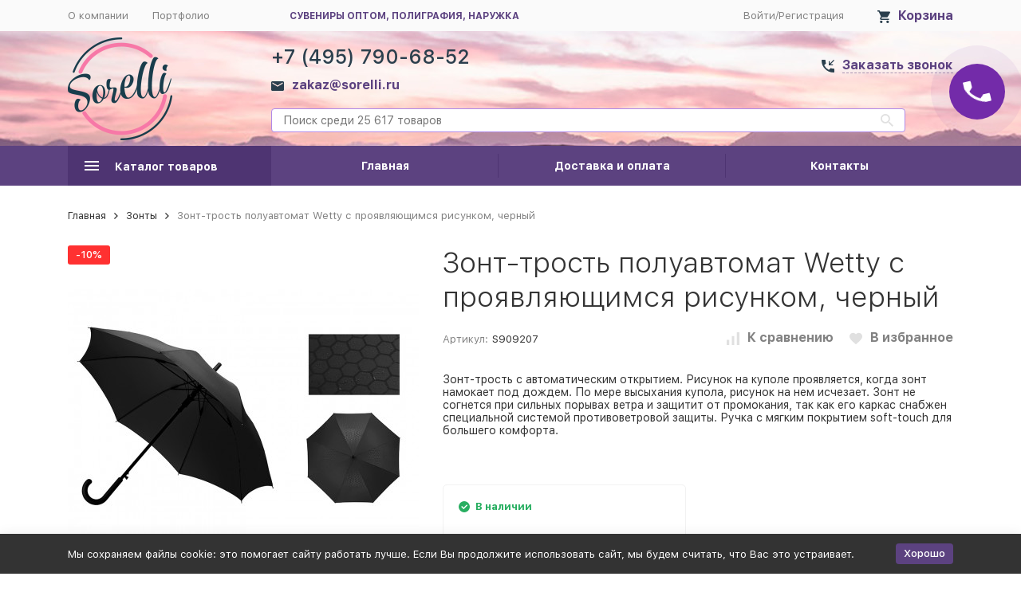

--- FILE ---
content_type: text/html; charset=utf-8
request_url: https://sorelli.ru/zont-trost-poluavtomat-wetty-s-proyavlyayushchimsya-risunkom-chernyy/
body_size: 18483
content:
<!DOCTYPE html><html class="c-html"><head><meta http-equiv="Content-Type" content="text/html; charset=utf-8" /><meta name="viewport" content="width=device-width, initial-scale=1" /><meta http-equiv="x-ua-compatible" content="IE=edge" /><meta name="format-detection" content="telephone=no" /><title>Заказать Зонт-трость полуавтомат Wetty с проявляющимся рисунком, черный по цене 1 442,50 руб. в Москве</title><meta name="Keywords" content="Зонт-трость полуавтомат Wetty с проявляющимся рисунком, черный, купить, заказать, Москва, цена, доставка" /><meta name="Description" content="(!) ►В интернет-магазине Sorelli {$product.name |lower} с логотипом по низкой цене {$product.format_price} Быстрое исполнение заказов в Москве и России. ☎ {$store_info.phone}." /><meta name="yandex-verification" content="f224458352481244" /><link rel="shortcut icon" href="/favicon.ico" /><style>:root {--primary-color: #5C4280;--primary-color-alpha-5: rgba(92, 66, 128, .5);--primary-active-color: #613d94;--primary-active-dark-color: #1F0A3C;--primary-active-dark-color-alpha-5: rgba(31, 10, 60, .5);--primary-border-color: #B089E8;--dark-color: #4E3472;--dark-active-color: #4a2f6f;--dark-active-dark-color: #332447;--light-color: #FAF7FF;--light-active-color: #ede0ff;--light-border-color: #e4d5fb;--svg-sprite-url: url("/wa-data/public/site/themes/megashop21/svg/css-sprite.svg");}</style><link href="https://fonts.googleapis.com/css?family=Roboto:300,300i,400,400i,500,500i,700,700i&amp;subset=cyrillic" rel="stylesheet" /><style>body,button,select,input,textarea {font-family: 'Roboto', sans-serif;}.c-counter {padding: 2px 2px 1px;}</style><!-- css --><link href="/wa-content/font/ruble/arial/fontface.css" rel="stylesheet" /><link href="/wa-data/public/site/themes/megashop21/assets/main_deps.bundle.css?v=1.1.3.83" rel="stylesheet" /><link href="/wa-data/public/site/themes/megashop21/css/megashop.site.css?v=1.1.3.83" rel="stylesheet" /><link href="/wa-data/public/shop/themes/megashop21/css/megashop.shop.css?v=1.1.3.83" rel="stylesheet" /><link href="/wa-data/public/blog/themes/megashop21/css/megashop.blog.css?v=1.1.3.83" rel="stylesheet" /><link href="/wa-data/public/photos/themes/megashop21/css/megashop.photos.css?v=1.1.3.83" rel="stylesheet" /><link href="/wa-data/public/site/themes/megashop21/user.css?v=1.1.3.83" rel="stylesheet" /><!-- js --><script src="/wa-data/public/site/themes/megashop21/assets/commons.bundle.js?v=1.1.3.83"></script><script src="/wa-data/public/site/themes/megashop21/assets/main_deps.bundle.js?v=1.1.3.83"></script><script src="/wa-data/public/site/themes/megashop21/js/megashop.common.js?v=1.1.3.83"></script><script>window.megashop.info_panel_html = "<div class=\"c-info-panel c-info-panel_dark\"><div class=\"l-container\"><div class=\"c-info-panel__container\"><div class=\"c-info-panel__content-container\"><\/div><div class=\"c-info-panel__close-button-container\"><span class=\"c-info-panel__close-button\"><span class=\"l-image-box\"><svg version=\"1.1\" baseProfile=\"full\" xmlns=\"http:\/\/www.w3.org\/2000\/svg\" class=\"c-svg-icon \" width=\"12\" height=\"12\" fill=\"currentColor\" ><use xlink:href=\"#megashop-icon_cross\"><\/use><\/svg><\/span><\/span><\/div><\/div><\/div><\/div>";window.megashop.wa = {wa_url: "\/",login_url: "\/login\/",signup_url: "\/signup\/",forgotpassword_url: "\/forgotpassword\/"};window.megashop.svg = {symbols_sprite: "\/wa-data\/public\/site\/themes\/megashop21\/svg\/symbols-sprite.svg?v=1.1.3.83",spinner: "<span class=\"c-spinner\"><span class=\"l-image-box\"><svg version=\"1.1\" baseProfile=\"full\" xmlns=\"http:\/\/www.w3.org\/2000\/svg\" class=\"c-svg-icon c-spinner__icon \" width=\"61\" height=\"61\" fill=\"currentColor\" ><use xlink:href=\"#megashop-icon_spinner\"><\/use><\/svg><\/span><\/span>",cross_button: "<svg version=\"1.1\" baseProfile=\"full\" xmlns=\"http:\/\/www.w3.org\/2000\/svg\" class=\"c-svg-icon \" width=\"18\" height=\"18\"  ><use xlink:href=\"#megashop-icon_cross-button\"><\/use><\/svg>",arrow_left: "<svg version=\"1.1\" baseProfile=\"full\" xmlns=\"http:\/\/www.w3.org\/2000\/svg\" class=\"c-svg-icon \" width=\"6\" height=\"10\" fill=\"currentColor\" ><use xlink:href=\"#megashop-icon_arrow-left\"><\/use><\/svg>",arrow_right: "<svg version=\"1.1\" baseProfile=\"full\" xmlns=\"http:\/\/www.w3.org\/2000\/svg\" class=\"c-svg-icon \" width=\"6\" height=\"10\" fill=\"currentColor\" ><use xlink:href=\"#megashop-icon_arrow-right\"><\/use><\/svg>",arrow_bottom: "<svg version=\"1.1\" baseProfile=\"full\" xmlns=\"http:\/\/www.w3.org\/2000\/svg\" class=\"c-svg-icon \" width=\"10\" height=\"6\" fill=\"currentColor\" ><use xlink:href=\"#megashop-icon_arrow-bottom\"><\/use><\/svg>",cross: "<svg version=\"1.1\" baseProfile=\"full\" xmlns=\"http:\/\/www.w3.org\/2000\/svg\" class=\"c-svg-icon \" width=\"12\" height=\"12\" fill=\"currentColor\" ><use xlink:href=\"#megashop-icon_cross\"><\/use><\/svg>",available: "<svg version=\"1.1\" baseProfile=\"full\" xmlns=\"http:\/\/www.w3.org\/2000\/svg\" class=\"c-svg-icon \" width=\"16\" height=\"16\" fill=\"currentColor\" ><use xlink:href=\"#megashop-icon_available\"><\/use><\/svg>"};window.megashop.shop = {};window.megashop.shop.wa = {home_url: "\/",search_url: "\/search\/",cart_url: "\/cart\/",cart_add_url: "\/cart\/add\/",cart_save_url: "\/cart\/save\/",cart_delete_url: "\/cart\/delete\/",compare_url: "\/compare\/",compare_id_url: "\/compare\/{$id}\/",data_regions_url: "\/data\/regions\/",data_shipping_url: "\/data\/shipping\/",add_affiliate_bonus_string: "\u042d\u0442\u043e\u0442 \u0437\u0430\u043a\u0430\u0437 \u0434\u043e\u0431\u0430\u0432\u0438\u0442 \\<strong\\>\\+(.*) \u0431\u043e\u043d\u0443\u0441\u043d\u044b\u0445 \u0431\u0430\u043b\u043b\u043e\u0432\\<\/strong\\>, \u043a\u043e\u0442\u043e\u0440\u044b\u0435 \u0432\u044b \u0437\u0430\u0442\u0435\u043c \u0441\u043c\u043e\u0436\u0435\u0442\u0435 \u0438\u0441\u043f\u043e\u043b\u044c\u0437\u043e\u0432\u0430\u0442\u044c \u0434\u043b\u044f \u043f\u043e\u043b\u0443\u0447\u0435\u043d\u0438\u044f \u0434\u043e\u043f\u043e\u043b\u043d\u0438\u0442\u0435\u043b\u044c\u043d\u044b\u0445 \u0441\u043a\u0438\u0434\u043e\u043a\\."};window.megashop.shop.currency_info = {"RUB":{"code":"RUB","sign":"\u0440\u0443\u0431.","sign_html":"<span class=\"ruble\">\u20bd<\/span>","sign_position":1,"sign_delim":" ","decimal_point":",","frac_digits":"2","thousands_sep":" "}};window.megashop.shop.currency = "RUB";window.megashop.shop.primary_currency = "RUB";window.megashop.blog = {};window.megashop.Svg.load();</script><script src="/wa-data/public/site/themes/megashop21/assets/secondary_deps.bundle.js?v=1.1.3.83" defer></script><script src="/wa-data/public/site/themes/megashop21/js/megashop.site.js?v=1.1.3.83" defer></script><script src="/wa-data/public/shop/themes/megashop21/js/megashop.shop.js?v=1.1.3.83" defer></script><script src="/wa-data/public/blog/themes/megashop21/js/megashop.blog.js?v=1.1.3.83" defer></script><script src="/wa-data/public/photos/themes/megashop21/js/megashop.photos.js?v=1.1.3.83" defer></script><script src="//yastatic.net/es5-shims/0.0.2/es5-shims.min.js" defer></script><script src="//yastatic.net/share2/share.js" defer></script><script src="https://use.fontawesome.com/releases/v5.5.0/js/all.js" integrity="sha384-GqVMZRt5Gn7tB9D9q7ONtcp4gtHIUEW/yG7h98J7IpE3kpi+srfFyyB/04OV6pG0" crossorigin="anonymous" async></script><script>window.megashop.shop.add_to_cart_effect = "info_panel";</script><!-- plugin hook: 'frontend_head' --><!-- frontend_head.ordercall-plugin --><script>window.wa_ordercall_userdata = {"wa_captcha":"<div class=\"wa-captcha\">\n    <p>\n        <img class=\"wa-captcha-img\" src=\"\/shop\/captcha.php?rid=1768780765696d73dd5774b\" alt=\"CAPTCHA\" title=\"\u041e\u0431\u043d\u043e\u0432\u0438\u0442\u044c \u043a\u0430\u043f\u0447\u0443 (CAPTCHA)\">\n        <strong>&rarr;<\/strong>\n        <input type=\"text\" name=\"captcha\" class=\"wa-captcha-input\" autocomplete=\"off\">\n    <\/p>\n    <p>\n        <a href=\"#\" class=\"wa-captcha-refresh\">\u041e\u0431\u043d\u043e\u0432\u0438\u0442\u044c \u043a\u0430\u043f\u0447\u0443 (CAPTCHA)<\/a>\n    <\/p>\n    <script type=\"text\/javascript\">\n        $(function () {\n            $('div.wa-captcha .wa-captcha-img').on('load', function () {\n                $(window).trigger('wa_captcha_loaded');\n            });\n\n            $('div.wa-captcha .wa-captcha-refresh, div.wa-captcha .wa-captcha-img').click(function () {\n                var $wrapper = $(this).parents('div.wa-captcha'),\n                    $input = $wrapper.find('.wa-captcha-input'),\n                    $img = $wrapper.find('.wa-captcha-img'),\n                    src = $img.attr('src');\n\n                if ($img.length) {\n                    $img.attr('src', src.replace(\/\\?.*$\/, '?rid=' + Math.random()));\n                    $img.one('load', function () {\n                        $(window).trigger('wa_captcha_loaded');\n                        $input.val('').focus();\n                    });\n                }\n\n                return false;\n            });\n        });\n    <\/script>\n<\/div>","wa_user_name":false,"wa_user_phone":"","wa_user_email":""}</script><!-- frontend_head.linkcanonical-plugin --><meta property="og:type" content="website" />
<meta property="og:title" content="Заказать Зонт-трость полуавтомат Wetty с проявляющимся рисунком, черный по цене 1 442,50 руб. в Москве" />
<meta property="og:image" content="https://sorelli.ru/wa-data/public/shop/products/28/67/536728/images/2590822/2590822.750x0.jpg" />
<meta property="og:url" content="https://sorelli.ru/zont-trost-poluavtomat-wetty-s-proyavlyayushchimsya-risunkom-chernyy/" />
<meta property="product:price:amount" content="1442.5" />
<meta property="product:price:currency" content="RUB" />
<meta property="og:description" content="(!) ►В интернет-магазине Sorelli {$product.name |lower} с логотипом по низкой цене {$product.format_price} Быстрое исполнение заказов в Москве и России. ☎ {$store_info.phone}." />
</head><body class="c-body"><script>window.megashop.Svg.init();window.megashop.Body($(document.body));window.megashop.IEScheme.init();</script><div class="c-body__overlay"></div><div class="c-microdata"><div itemscope itemtype="http://schema.org/WebSite"><link itemprop="url" href="https://sorelli.ru"/><form itemprop="potentialAction" itemscope itemtype="http://schema.org/SearchAction"><meta itemprop="target" content="https://sorelli.ru/search/?query={query}" /><input itemprop="query-input" type="text" name="query" /><input type="submit" /></form></div></div><div class="c-microdata"><div itemscope itemtype="http://schema.org/Organization"><meta itemprop="name" content="Sorelli" /><meta itemprop="address" content="" /><meta itemprop="telephone" content="+7 (495) 790-68-52" /><div itemprop="logo" itemscope itemtype="http://schema.org/ImageObject"><link itemprop="contentUrl" href="/wa-data/public/site/themes/megashop21/img/logo.png?v1548750685" /><link itemprop="url" href="/wa-data/public/site/themes/megashop21/img/logo.png?v1548750685" /></div></div></div><div class="l-index"><div class="l-index__header"><div class="l-header r-hidden-md"><div class="l-header__top-bar"><div class="c-header-top-bar"><div class="l-container"><div class="c-header-top-bar__container"><div class="c-header-top-bar__container-nav"><div class="l-header-top-bar-links"><div class="l-header-top-bar-links__item"><a class="c-link c-link_style_alt-gray" href="/site/o-kompanii/">О компании</a></div><div class="l-header-top-bar-links__item"><a class="c-link c-link_style_alt-gray" href="/photos/">Портфолио</a></div></div><span class="top-info">сувениры оптом, полиграфия, наружка</span></div><div class="c-header-top-bar__container-user"><a class="c-link c-link_style_alt-gray c-login-link" href="/login/">Войти</a>/<a class="c-link c-link_style_alt-gray c-signup-link" href="/signup/">Регистрация</a></div><div class="c-header-top-bar__container-user-compact"><a class="c-link-box" href="/cart/"><span class="l-icon-box l-icon-box_size_l"><span class="l-icon-box__icon"><span class="l-image-box"><span class="c-counter c-cart-counter c-counter_empty"></span><svg version="1.1" baseProfile="full" xmlns="http://www.w3.org/2000/svg" class="c-svg-icon c-link-box__icon" width="16" height="16" fill="#2b3f4d" ><use xlink:href="#megashop-icon_cart"></use></svg></span></span><span class="l-icon-box__content"><span class="c-link-box__link">Корзина</span></span></span></a></div></div></div></div></div><div class="l-header__middle-bar"><div class="c-header-middle-bar "><div class="l-container"><div class="c-header-middle-bar__container"><div class="c-header-middle-bar__container-logo"><a class="l-image-box l-image-box_contain" href="/"><img src="/wa-data/public/site/themes/megashop21/img/logo.png?v1548750685" alt="Sorelli" /></a></div><div class="c-header-middle-bar__container-main"><div class="c-header-middle-bar__main-container"><div class="c-header-middle-bar__main-container-top"><div class="c-header-middle-bar-contacts c-header-middle-bar-contacts_size_s"><div class="c-header-middle-bar-contacts__phone-container"><div class="c-header-middle-bar-phone c-header-middle-bar-phone_size_s"><div class="c-header-middle-bar-phone__phone">+7 (495) 790-68-52<div class=""><a class="c-link-box  " href="mailto:zakaz@sorelli.ru" ><span class="l-icon-box l-icon-box_size_s"><span class="l-icon-box__icon"><svg version="1.1" baseProfile="full" xmlns="http://www.w3.org/2000/svg" class="c-svg-icon c-link-box__icon " width="16" height="16" fill="#2b3f4d" ><use xlink:href="#megashop-icon_mail"></use></svg></span><span class="l-icon-box__content"><span class="c-link-box__link" data-plain-text="0">zakaz@sorelli.ru</span></span></span></a></div></div><div class="c-header-middle-bar-phone__hint"></div></div></div><div class="c-header-middle-bar-contacts__address-container"><div class="c-header-middle-bar-address"><div class="c-header-middle-bar-address__address"><span class="c-pseudo-link-box   c-ordercall-button"><span class="l-icon-box l-icon-box_size_s"><span class="l-icon-box__icon"><svg version="1.1" baseProfile="full" xmlns="http://www.w3.org/2000/svg" class="c-svg-icon c-pseudo-link-box__icon " width="16" height="16" fill="#2b3f4d" ><use xlink:href="#megashop-icon_call"></use></svg></span><span class="l-icon-box__content"><span class="c-pseudo-link-box__link" data-plain-text="0">Заказать звонок</span></span></span></span></div><div class="c-header-middle-bar-address__hint"></div></div></div></div></div><div class="c-header-middle-bar__main-container-bottom"><div class="c-header-middle-bar-shop"><div class="c-header-middle-bar-shop__search-container"><form class="c-input-search  " action="/search/" data-autocomplete="1"><div class="c-input-search__input-container"><input class="c-input-search__input c-input-text c-input-text_size_s c-input-text_fill" name="query" placeholder="Поиск среди 25 617 товаров" value="" autocomplete="off" /></div><div class="c-input-search__button-container"><button class="c-input-search__button c-button c-button_style_transparent"><svg version="1.1" baseProfile="full" xmlns="http://www.w3.org/2000/svg" class="c-svg-icon " width="16" height="16" fill="currentColor" ><use xlink:href="#megashop-icon_search"></use></svg></button></div></form></div><div class="c-header-middle-bar-shop__links-container"><div class="c-header-middle-bar-shop-links "><div class="c-header-middle-bar-shop-links__item c-header-middle-bar-shop-links__item_cart"></div></div></div></div></div></div></div></div></div></div></div><div class="l-header__bottom-bar"><div class="c-header-bottom-bar"><div class="l-container"><div class="c-header-bottom-bar__container"><div class="c-header-bottom-bar__container-shop-catalog"><span class="c-catalog-dropdown-button c-header-bottom-bar-shop-catalog-button c-button c-button_fill c-button_style_alt c-button_rect" data-trigger_type="click"><span class="l-icon-box l-icon-box_size_xl"><span class="l-icon-box__icon"><svg version="1.1" baseProfile="full" xmlns="http://www.w3.org/2000/svg" class="c-svg-icon " width="18" height="18" fill="#ffffff" ><use xlink:href="#megashop-icon_burger"></use></svg></span><span class="l-icon-box__content">Каталог товаров</span></span></span></div><div class="c-header-bottom-bar__container-links "><div class="c-header-bottom-bar-links"><div class="c-header-bottom-bar-links__item-container"><div class="c-header-bottom-bar-links__item"><a class="c-button c-button_rect c-button_fill c-header-bottom-bar-links__link" href="/index/">Главная</a></div></div><div class="c-header-bottom-bar-links__item-container"><div class="c-header-bottom-bar-links__item"><a class="c-button c-button_rect c-button_fill c-header-bottom-bar-links__link" href="/dostavka-i-oplata/">Доставка и оплата</a></div></div><div class="c-header-bottom-bar-links__item-container"><div class="c-header-bottom-bar-links__item"><a class="c-button c-button_rect c-button_fill c-header-bottom-bar-links__link" href="/kontakty/">Контакты</a></div></div></div></div></div></div></div></div><div class="l-header__dropdown-bar"><div class="c-header-dropdown-bar"><div class="l-container"><div class="c-header-dropdown-bar__catalog-container"><div class="c-catalog-dropdown"><div class="c-catalog-extend c-catalog-extend_fixed-width"><div class="c-catalog-extend__list-container"><div class="c-catalog-list  "><div class="c-catalog-list__item " data-category_id="6"><a class="c-catalog-list__link" href="/category/pishushie_prinadleghnosti/">Пишущие принадлежности<span class="c-catalog-list__count">3712</span></a></div><div class="c-catalog-list__item c-catalog-list__item_has-children" data-category_id="67"><a class="c-catalog-list__link" href="/category/ofis/">Офис<svg version="1.1" baseProfile="full" xmlns="http://www.w3.org/2000/svg" class="c-svg-icon c-catalog-list__arrow-icon" width="6" height="10" fill="currentColor" ><use xlink:href="#megashop-icon_arrow-right"></use></svg></a></div><div class="c-catalog-list__item c-catalog-list__item_has-children" data-category_id="13"><a class="c-catalog-list__link" href="/category/odeghda/">Одежда<svg version="1.1" baseProfile="full" xmlns="http://www.w3.org/2000/svg" class="c-svg-icon c-catalog-list__arrow-icon" width="6" height="10" fill="currentColor" ><use xlink:href="#megashop-icon_arrow-right"></use></svg></a></div><div class="c-catalog-list__item c-catalog-list__item_has-children" data-category_id="1627"><a class="c-catalog-list__link" href="/category/lichnye-aksess/">Личные аксессуары<svg version="1.1" baseProfile="full" xmlns="http://www.w3.org/2000/svg" class="c-svg-icon c-catalog-list__arrow-icon" width="6" height="10" fill="currentColor" ><use xlink:href="#megashop-icon_arrow-right"></use></svg></a></div><div class="c-catalog-list__item c-catalog-list__item_has-children" data-category_id="52"><a class="c-catalog-list__link" href="/category/sumki/">Сумки<svg version="1.1" baseProfile="full" xmlns="http://www.w3.org/2000/svg" class="c-svg-icon c-catalog-list__arrow-icon" width="6" height="10" fill="currentColor" ><use xlink:href="#megashop-icon_arrow-right"></use></svg></a></div><div class="c-catalog-list__item " data-category_id="63"><a class="c-catalog-list__link" href="/category/zonty/">Зонты<span class="c-catalog-list__count">595</span></a></div><div class="c-catalog-list__item c-catalog-list__item_has-children" data-category_id="26"><a class="c-catalog-list__link" href="/category/elektronika/">Электроника<svg version="1.1" baseProfile="full" xmlns="http://www.w3.org/2000/svg" class="c-svg-icon c-catalog-list__arrow-icon" width="6" height="10" fill="currentColor" ><use xlink:href="#megashop-icon_arrow-right"></use></svg></a></div><div class="c-catalog-list__item " data-category_id="127"><a class="c-catalog-list__link" href="/category/dlya-mobilnykh-telefonov/">Для мобильных телефонов<span class="c-catalog-list__count">165</span></a></div><div class="c-catalog-list__item c-catalog-list__item_has-children" data-category_id="76"><a class="c-catalog-list__link" href="/category/tovary_dlya_doma/">Товары для дома<svg version="1.1" baseProfile="full" xmlns="http://www.w3.org/2000/svg" class="c-svg-icon c-catalog-list__arrow-icon" width="6" height="10" fill="currentColor" ><use xlink:href="#megashop-icon_arrow-right"></use></svg></a></div><div class="c-catalog-list__item c-catalog-list__item_has-children" data-category_id="88"><a class="c-catalog-list__link" href="/category/tovary_dlya_otdyha/">Товары для отдыха<svg version="1.1" baseProfile="full" xmlns="http://www.w3.org/2000/svg" class="c-svg-icon c-catalog-list__arrow-icon" width="6" height="10" fill="currentColor" ><use xlink:href="#megashop-icon_arrow-right"></use></svg></a></div><div class="c-catalog-list__item c-catalog-list__item_has-children" data-category_id="-1"><span class="c-catalog-list__link">Ещё<svg version="1.1" baseProfile="full" xmlns="http://www.w3.org/2000/svg" class="c-svg-icon c-catalog-list__arrow-icon" width="6" height="10" fill="currentColor" ><use xlink:href="#megashop-icon_arrow-right"></use></svg></span></div></div></div><div class="c-catalog-extend__columns-container"><div class="c-catalog-extend__columns" data-category_id="67"><div class="c-catalog-columns"><div class="c-catalog-columns__column"><div class="c-catalog-columns__category-container"><div class="c-catalog-columns__category"><a class="c-catalog-columns__link c-link c-link_style_hover" href="/category/ofis/tochilki/">Точилки<span class="c-catalog-columns__count">5</span></a></div><div class="c-catalog-columns__subcategories"></div></div><div class="c-catalog-columns__category-container"><div class="c-catalog-columns__category"><a class="c-catalog-columns__link c-link c-link_style_hover" href="/category/ofis/kantselyarskie-nozhi/">Канцелярские ножи<span class="c-catalog-columns__count">13</span></a></div><div class="c-catalog-columns__subcategories"></div></div><div class="c-catalog-columns__category-container"><div class="c-catalog-columns__category"><a class="c-catalog-columns__link c-link c-link_style_hover" href="/category/ofis/stikery/">Стикеры<span class="c-catalog-columns__count">42</span></a></div><div class="c-catalog-columns__subcategories"></div></div><div class="c-catalog-columns__category-container"><div class="c-catalog-columns__category"><a class="c-catalog-columns__link c-link c-link_style_hover" href="/category/ofis/penaly/">Пеналы<span class="c-catalog-columns__count">43</span></a></div><div class="c-catalog-columns__subcategories"></div></div></div><div class="c-catalog-columns__column"><div class="c-catalog-columns__category-container"><div class="c-catalog-columns__category"><a class="c-catalog-columns__link c-link c-link_style_hover" href="/category/ofis/kantselyarskie-nabory/">Канцелярские наборы<span class="c-catalog-columns__count">30</span></a></div><div class="c-catalog-columns__subcategories"></div></div><div class="c-catalog-columns__category-container"><div class="c-catalog-columns__category"><a class="c-catalog-columns__link c-link c-link_style_hover" href="/category/ofis/nastolynye_aksessuary/">Настольные аксессуары<span class="c-catalog-columns__count">4</span></a></div><div class="c-catalog-columns__subcategories"></div></div><div class="c-catalog-columns__category-container"><div class="c-catalog-columns__category"><a class="c-catalog-columns__link c-link c-link_style_hover" href="/category/ofis/papki_1/">Папки<span class="c-catalog-columns__count">9</span></a></div><div class="c-catalog-columns__subcategories"></div></div><div class="c-catalog-columns__category-container"><div class="c-catalog-columns__category"><a class="c-catalog-columns__link c-link c-link_style_hover" href="/category/ofis/ofisnye-nabory/">Офисные наборы<span class="c-catalog-columns__count">147</span></a></div><div class="c-catalog-columns__subcategories"></div></div></div><div class="c-catalog-columns__column"><div class="c-catalog-columns__category-container"><div class="c-catalog-columns__category"><a class="c-catalog-columns__link c-link c-link_style_hover" href="/category/ofis/lanyardy_badgi/">Ланьярды Бейджи<span class="c-catalog-columns__count">278</span></a></div><div class="c-catalog-columns__subcategories"></div></div><div class="c-catalog-columns__category-container"><div class="c-catalog-columns__category"><a class="c-catalog-columns__link c-link c-link_style_hover" href="/category/ofis/vizitnicy/">Визитницы<span class="c-catalog-columns__count">103</span></a></div><div class="c-catalog-columns__subcategories"></div></div><div class="c-catalog-columns__category-container"><div class="c-catalog-columns__category"><a class="c-catalog-columns__link c-link c-link_style_hover" href="/category/ofis/chasy_meteostacii/">Часы Метеостанции<span class="c-catalog-columns__count">10</span></a></div><div class="c-catalog-columns__subcategories"></div></div><div class="c-catalog-columns__category-container"><div class="c-catalog-columns__category"><a class="c-catalog-columns__link c-link c-link_style_hover" href="/category/ofis/aksessuary-dlya-chteniya/">Аксессуары для чтения<span class="c-catalog-columns__count">1</span></a></div><div class="c-catalog-columns__subcategories"></div></div></div></div></div><div class="c-catalog-extend__columns" data-category_id="13"><div class="c-catalog-columns"><div class="c-catalog-columns__column"><div class="c-catalog-columns__category-container"><div class="c-catalog-columns__category"><a class="c-catalog-columns__link c-link c-link_style_hover" href="/category/odeghda/futbolki/">Футболки<span class="c-catalog-columns__count">1315</span></a></div><div class="c-catalog-columns__subcategories"></div></div><div class="c-catalog-columns__category-container"><div class="c-catalog-columns__category"><a class="c-catalog-columns__link c-link c-link_style_hover" href="/category/odeghda/rubashki-polo/">Рубашки-поло<span class="c-catalog-columns__count">485</span></a></div><div class="c-catalog-columns__subcategories"></div></div><div class="c-catalog-columns__category-container"><div class="c-catalog-columns__category"><a class="c-catalog-columns__link c-link c-link_style_hover" href="/category/odeghda/tolstovki_sviteri/">Толстовки Свитеры<span class="c-catalog-columns__count">531</span></a></div><div class="c-catalog-columns__subcategories"></div></div><div class="c-catalog-columns__category-container"><div class="c-catalog-columns__category"><a class="c-catalog-columns__link c-link c-link_style_hover" href="/category/odeghda/ghileti/">Жилеты<span class="c-catalog-columns__count">170</span></a></div><div class="c-catalog-columns__subcategories"></div></div><div class="c-catalog-columns__category-container"><div class="c-catalog-columns__category"><a class="c-catalog-columns__link c-link c-link_style_hover" href="/category/odeghda/rubashki__/">Рубашки<span class="c-catalog-columns__count">90</span></a></div><div class="c-catalog-columns__subcategories"></div></div><div class="c-catalog-columns__category-container"><div class="c-catalog-columns__category"><a class="c-catalog-columns__link c-link c-link_style_hover" href="/category/odeghda/kurtki_vetrovki_dozhdeviki/">Куртки Ветровки Дождевики<span class="c-catalog-columns__count">553</span></a></div><div class="c-catalog-columns__subcategories"><div class="c-catalog-columns__subcategory"><a class="c-catalog-columns__subcategory-link c-link c-link_style_hover" href="/category/odeghda/kurtki_vetrovki_dozhdeviki/vetrovki/">Ветровки<span class="c-catalog-columns__count">53</span></a></div><div class="c-catalog-columns__subcategory"><a class="c-catalog-columns__subcategory-link c-link c-link_style_hover" href="/category/odeghda/kurtki_vetrovki_dozhdeviki/kurtki/">Куртки<span class="c-catalog-columns__count">300</span></a></div></div></div></div><div class="c-catalog-columns__column"><div class="c-catalog-columns__category-container"><div class="c-catalog-columns__category"><a class="c-catalog-columns__link c-link c-link_style_hover" href="/category/odeghda/sportivnaya_odeghda/">Спортивная одежда<span class="c-catalog-columns__count">249</span></a></div><div class="c-catalog-columns__subcategories"></div></div><div class="c-catalog-columns__category-container"><div class="c-catalog-columns__category"><a class="c-catalog-columns__link c-link c-link_style_hover" href="/category/odeghda/detskaya_odeghda/">Детская одежда<span class="c-catalog-columns__count">3</span></a></div><div class="c-catalog-columns__subcategories"></div></div><div class="c-catalog-columns__category-container"><div class="c-catalog-columns__category"><a class="c-catalog-columns__link c-link c-link_style_hover" href="/category/odeghda/golovnye_ubory/">Головные уборы<span class="c-catalog-columns__count">656</span></a></div><div class="c-catalog-columns__subcategories"><div class="c-catalog-columns__subcategory"><a class="c-catalog-columns__subcategory-link c-link c-link_style_hover" href="/category/odeghda/golovnye_ubory/panamy-i-shlyapy/">Панамы и шляпы<span class="c-catalog-columns__count">39</span></a></div><div class="c-catalog-columns__subcategory"><a class="c-catalog-columns__subcategory-link c-link c-link_style_hover" href="/category/odeghda/golovnye_ubory/povyazki-na-golovu/">Повязки на голову<span class="c-catalog-columns__count">49</span></a></div><div class="c-catalog-columns__subcategory"><a class="c-catalog-columns__subcategory-link c-link c-link_style_hover" href="/category/odeghda/golovnye_ubory/kozyrki-ot-solntsa/">Козырьки от солнца<span class="c-catalog-columns__count">14</span></a></div></div></div></div><div class="c-catalog-columns__column"><div class="c-catalog-columns__category-container"><div class="c-catalog-columns__category"><a class="c-catalog-columns__link c-link c-link_style_hover" href="/category/odeghda/sharfy/">Шарфы<span class="c-catalog-columns__count">147</span></a></div><div class="c-catalog-columns__subcategories"></div></div><div class="c-catalog-columns__category-container"><div class="c-catalog-columns__category"><a class="c-catalog-columns__link c-link c-link_style_hover" href="/category/odeghda/varezhki_perchatki/">Варежки Перчатки<span class="c-catalog-columns__count">60</span></a></div><div class="c-catalog-columns__subcategories"></div></div><div class="c-catalog-columns__category-container"><div class="c-catalog-columns__category"><a class="c-catalog-columns__link c-link c-link_style_hover" href="/category/odeghda/noski/">Носки<span class="c-catalog-columns__count">32</span></a></div><div class="c-catalog-columns__subcategories"></div></div><div class="c-catalog-columns__category-container"><div class="c-catalog-columns__category"><a class="c-catalog-columns__link c-link c-link_style_hover" href="/category/odeghda/fartuki/">Фартуки Прихватки<span class="c-catalog-columns__count">9</span></a></div><div class="c-catalog-columns__subcategories"></div></div><div class="c-catalog-columns__category-container"><div class="c-catalog-columns__category"><a class="c-catalog-columns__link c-link c-link_style_hover" href="/category/odeghda/poshiv_na_zakaz/">Пошив на заказ<span class="c-catalog-columns__count">0</span></a></div><div class="c-catalog-columns__subcategories"></div></div></div></div></div><div class="c-catalog-extend__columns" data-category_id="1627"><div class="c-catalog-columns"><div class="c-catalog-columns__column"><div class="c-catalog-columns__category-container"><div class="c-catalog-columns__category"><a class="c-catalog-columns__link c-link c-link_style_hover" href="/category/lichnye-aksess/ochki/">Очки<span class="c-catalog-columns__count">2</span></a></div><div class="c-catalog-columns__subcategories"></div></div><div class="c-catalog-columns__category-container"><div class="c-catalog-columns__category"><a class="c-catalog-columns__link c-link c-link_style_hover" href="/category/lichnye-aksess/remni/">Ремни<span class="c-catalog-columns__count">26</span></a></div><div class="c-catalog-columns__subcategories"></div></div></div><div class="c-catalog-columns__column"><div class="c-catalog-columns__category-container"><div class="c-catalog-columns__category"><a class="c-catalog-columns__link c-link c-link_style_hover" href="/category/lichnye-aksess/naruchnye-chasy/">Наручные часы, браслеты<span class="c-catalog-columns__count">87</span></a></div><div class="c-catalog-columns__subcategories"></div></div></div><div class="c-catalog-columns__column"><div class="c-catalog-columns__category-container"><div class="c-catalog-columns__category"><a class="c-catalog-columns__link c-link c-link_style_hover" href="/category/lichnye-aksess/galstuki-platki/">Галстуки Платки<span class="c-catalog-columns__count">5</span></a></div><div class="c-catalog-columns__subcategories"></div></div></div></div></div><div class="c-catalog-extend__columns" data-category_id="52"><div class="c-catalog-columns"><div class="c-catalog-columns__column"><div class="c-catalog-columns__category-container"><div class="c-catalog-columns__category"><a class="c-catalog-columns__link c-link c-link_style_hover" href="/category/sumki/obloghki_dlya_dokumentov/">Обложки для документов<span class="c-catalog-columns__count">11</span></a></div><div class="c-catalog-columns__subcategories"></div></div><div class="c-catalog-columns__category-container"><div class="c-catalog-columns__category"><a class="c-catalog-columns__link c-link c-link_style_hover" href="/category/sumki/chekhly-dlya-avia/">Чехлы для авиабилетов<span class="c-catalog-columns__count">3</span></a></div><div class="c-catalog-columns__subcategories"></div></div><div class="c-catalog-columns__category-container"><div class="c-catalog-columns__category"><a class="c-catalog-columns__link c-link c-link_style_hover" href="/category/sumki/koshelki_portmone/">Кошельки Портмоне<span class="c-catalog-columns__count">497</span></a></div><div class="c-catalog-columns__subcategories"></div></div><div class="c-catalog-columns__category-container"><div class="c-catalog-columns__category"><a class="c-catalog-columns__link c-link c-link_style_hover" href="/category/sumki/portfeli/">Портфели<span class="c-catalog-columns__count">46</span></a></div><div class="c-catalog-columns__subcategories"></div></div><div class="c-catalog-columns__category-container"><div class="c-catalog-columns__category"><a class="c-catalog-columns__link c-link c-link_style_hover" href="/category/sumki/sumki-na-poyas/">Сумки на пояс<span class="c-catalog-columns__count">113</span></a></div><div class="c-catalog-columns__subcategories"></div></div></div><div class="c-catalog-columns__column"><div class="c-catalog-columns__category-container"><div class="c-catalog-columns__category"><a class="c-catalog-columns__link c-link c-link_style_hover" href="/category/sumki/sumki-termos_chehli/">Сумки-холодильник Чехлы<span class="c-catalog-columns__count">230</span></a></div><div class="c-catalog-columns__subcategories"></div></div><div class="c-catalog-columns__category-container"><div class="c-catalog-columns__category"><a class="c-catalog-columns__link c-link c-link_style_hover" href="/category/sumki/ryukzaki/">Рюкзаки<span class="c-catalog-columns__count">1176</span></a></div><div class="c-catalog-columns__subcategories"></div></div><div class="c-catalog-columns__category-container"><div class="c-catalog-columns__category"><a class="c-catalog-columns__link c-link c-link_style_hover" href="/category/sumki/sumki_dlya_dokumentov/">Сумки для документов и планшетов<span class="c-catalog-columns__count">111</span></a></div><div class="c-catalog-columns__subcategories"></div></div><div class="c-catalog-columns__category-container"><div class="c-catalog-columns__category"><a class="c-catalog-columns__link c-link c-link_style_hover" href="/category/sumki/sumki_dlya_pokupok_povsednevnie/">Сумки для покупок, повседневные сумки<span class="c-catalog-columns__count">838</span></a></div><div class="c-catalog-columns__subcategories"></div></div><div class="c-catalog-columns__category-container"><div class="c-catalog-columns__category"><a class="c-catalog-columns__link c-link c-link_style_hover" href="/category/sumki/sportivnye_sumki/">Спортивные сумки<span class="c-catalog-columns__count">9</span></a></div><div class="c-catalog-columns__subcategories"></div></div></div><div class="c-catalog-columns__column"><div class="c-catalog-columns__category-container"><div class="c-catalog-columns__category"><a class="c-catalog-columns__link c-link c-link_style_hover" href="/category/sumki/plyazhnye-sumki/">Пляжные сумки<span class="c-catalog-columns__count">69</span></a></div><div class="c-catalog-columns__subcategories"></div></div><div class="c-catalog-columns__category-container"><div class="c-catalog-columns__category"><a class="c-catalog-columns__link c-link c-link_style_hover" href="/category/sumki/doroghnye_sumki/">Дорожные сумки<span class="c-catalog-columns__count">5</span></a></div><div class="c-catalog-columns__subcategories"></div></div><div class="c-catalog-columns__category-container"><div class="c-catalog-columns__category"><a class="c-catalog-columns__link c-link c-link_style_hover" href="/category/sumki/chemodany/">Чемоданы<span class="c-catalog-columns__count">145</span></a></div><div class="c-catalog-columns__subcategories"></div></div><div class="c-catalog-columns__category-container"><div class="c-catalog-columns__category"><a class="c-catalog-columns__link c-link c-link_style_hover" href="/category/sumki/nesessery_kosmetichki_organayzeri/">Несессеры косметички органайзеры<span class="c-catalog-columns__count">202</span></a></div><div class="c-catalog-columns__subcategories"></div></div><div class="c-catalog-columns__category-container"><div class="c-catalog-columns__category"><a class="c-catalog-columns__link c-link c-link_style_hover" href="/category/sumki/chehly/">Чехлы для мобильных и планшетов<span class="c-catalog-columns__count">196</span></a></div><div class="c-catalog-columns__subcategories"></div></div></div></div></div><div class="c-catalog-extend__columns" data-category_id="26"><div class="c-catalog-columns"><div class="c-catalog-columns__column"><div class="c-catalog-columns__category-container"><div class="c-catalog-columns__category"><a class="c-catalog-columns__link c-link c-link_style_hover" href="/category/elektronika/kompyuternye-i-mobilnye-aksessuary/">Компьютерные и мобильные аксессуары<span class="c-catalog-columns__count">127</span></a></div><div class="c-catalog-columns__subcategories"></div></div><div class="c-catalog-columns__category-container"><div class="c-catalog-columns__category"><a class="c-catalog-columns__link c-link c-link_style_hover" href="/category/elektronika/fleshki/">Флешки<span class="c-catalog-columns__count">89</span></a></div><div class="c-catalog-columns__subcategories"></div></div></div><div class="c-catalog-columns__column"><div class="c-catalog-columns__category-container"><div class="c-catalog-columns__category"><a class="c-catalog-columns__link c-link c-link_style_hover" href="/category/elektronika/vneshnie_akkumulyatory/">Внешние аккумуляторы и Зарядки<span class="c-catalog-columns__count">778</span></a></div><div class="c-catalog-columns__subcategories"></div></div><div class="c-catalog-columns__category-container"><div class="c-catalog-columns__category"><a class="c-catalog-columns__link c-link c-link_style_hover" href="/category/elektronika/muzykalynye_kolonki/">Музыкальные колонки Динамики<span class="c-catalog-columns__count">158</span></a></div><div class="c-catalog-columns__subcategories"></div></div></div><div class="c-catalog-columns__column"><div class="c-catalog-columns__category-container"><div class="c-catalog-columns__category"><a class="c-catalog-columns__link c-link c-link_style_hover" href="/category/elektronika/naushniki/">Наушники<span class="c-catalog-columns__count">103</span></a></div><div class="c-catalog-columns__subcategories"></div></div><div class="c-catalog-columns__category-container"><div class="c-catalog-columns__category"><a class="c-catalog-columns__link c-link c-link_style_hover" href="/category/elektronika/bytovaya_tehnika/">Бытовая техника<span class="c-catalog-columns__count">1</span></a></div><div class="c-catalog-columns__subcategories"></div></div></div></div></div><div class="c-catalog-extend__columns" data-category_id="76"><div class="c-catalog-columns"><div class="c-catalog-columns__column"><div class="c-catalog-columns__category-container"><div class="c-catalog-columns__category"><a class="c-catalog-columns__link c-link c-link_style_hover" href="/category/tovary_dlya_doma/pledy-podushki/">Пледы Подушки<span class="c-catalog-columns__count">29</span></a></div><div class="c-catalog-columns__subcategories"></div></div><div class="c-catalog-columns__category-container"><div class="c-catalog-columns__category"><a class="c-catalog-columns__link c-link c-link_style_hover" href="/category/tovary_dlya_doma/domashniy_tekstily/">Домашний текстиль<span class="c-catalog-columns__count">34</span></a></div><div class="c-catalog-columns__subcategories"></div></div><div class="c-catalog-columns__category-container"><div class="c-catalog-columns__category"><a class="c-catalog-columns__link c-link c-link_style_hover" href="/category/tovary_dlya_doma/ukhod-za-obuvyu/">Уход за обувью<span class="c-catalog-columns__count">2</span></a></div><div class="c-catalog-columns__subcategories"></div></div></div><div class="c-catalog-columns__column"><div class="c-catalog-columns__category-container"><div class="c-catalog-columns__category"><a class="c-catalog-columns__link c-link c-link_style_hover" href="/category/tovary_dlya_doma/dekor/">Декор<span class="c-catalog-columns__count">33</span></a></div><div class="c-catalog-columns__subcategories"></div></div><div class="c-catalog-columns__category-container"><div class="c-catalog-columns__category"><a class="c-catalog-columns__link c-link c-link_style_hover" href="/category/tovary_dlya_doma/shkatulki/">Шкатулки<span class="c-catalog-columns__count">3</span></a></div><div class="c-catalog-columns__subcategories"></div></div><div class="c-catalog-columns__category-container"><div class="c-catalog-columns__category"><a class="c-catalog-columns__link c-link c-link_style_hover" href="/category/tovary_dlya_doma/statuetki_i_skulyptury/">Статуэтки Вазы<span class="c-catalog-columns__count">10</span></a></div><div class="c-catalog-columns__subcategories"></div></div></div><div class="c-catalog-columns__column"><div class="c-catalog-columns__category-container"><div class="c-catalog-columns__category"><a class="c-catalog-columns__link c-link c-link_style_hover" href="/category/tovary_dlya_doma/fotoramki/">Фоторамки<span class="c-catalog-columns__count">5</span></a></div><div class="c-catalog-columns__subcategories"></div></div><div class="c-catalog-columns__category-container"><div class="c-catalog-columns__category"><a class="c-catalog-columns__link c-link c-link_style_hover" href="/category/tovary_dlya_doma/osveshchenie/">Освещение<span class="c-catalog-columns__count">4</span></a></div><div class="c-catalog-columns__subcategories"></div></div><div class="c-catalog-columns__category-container"><div class="c-catalog-columns__category"><a class="c-catalog-columns__link c-link c-link_style_hover" href="/category/tovary_dlya_doma/drugoe/">Другое<span class="c-catalog-columns__count">0</span></a></div><div class="c-catalog-columns__subcategories"></div></div></div></div></div><div class="c-catalog-extend__columns" data-category_id="88"><div class="c-catalog-columns"><div class="c-catalog-columns__column"><div class="c-catalog-columns__category-container"><div class="c-catalog-columns__category"><a class="c-catalog-columns__link c-link c-link_style_hover" href="/category/tovary_dlya_otdyha/pledy/">Пледы<span class="c-catalog-columns__count">346</span></a></div><div class="c-catalog-columns__subcategories"></div></div><div class="c-catalog-columns__category-container"><div class="c-catalog-columns__category"><a class="c-catalog-columns__link c-link c-link_style_hover" href="/category/tovary_dlya_otdyha/igry/">Игры<span class="c-catalog-columns__count">140</span></a></div><div class="c-catalog-columns__subcategories"></div></div><div class="c-catalog-columns__category-container"><div class="c-catalog-columns__category"><a class="c-catalog-columns__link c-link c-link_style_hover" href="/category/tovary_dlya_otdyha/tovary_dlya_puteshestviy/">Товары для путешествий<span class="c-catalog-columns__count">210</span></a></div><div class="c-catalog-columns__subcategories"></div></div></div><div class="c-catalog-columns__column"><div class="c-catalog-columns__category-container"><div class="c-catalog-columns__category"><a class="c-catalog-columns__link c-link c-link_style_hover" href="/category/tovary_dlya_otdyha/nabory_dlya_piknika/">Наборы для пикника<span class="c-catalog-columns__count">120</span></a></div><div class="c-catalog-columns__subcategories"></div></div><div class="c-catalog-columns__category-container"><div class="c-catalog-columns__category"><a class="c-catalog-columns__link c-link c-link_style_hover" href="/category/tovary_dlya_otdyha/avtomobilynye_aksessuary/">Автомобильные аксессуары<span class="c-catalog-columns__count">12</span></a></div><div class="c-catalog-columns__subcategories"></div></div><div class="c-catalog-columns__category-container"><div class="c-catalog-columns__category"><a class="c-catalog-columns__link c-link c-link_style_hover" href="/category/tovary_dlya_otdyha/turisticheskie__prinadleghnosti/">Туристические  принадлежности<span class="c-catalog-columns__count">171</span></a></div><div class="c-catalog-columns__subcategories"></div></div></div><div class="c-catalog-columns__column"><div class="c-catalog-columns__category-container"><div class="c-catalog-columns__category"><a class="c-catalog-columns__link c-link c-link_style_hover" href="/category/tovary_dlya_otdyha/sportivnye_tovary/">Спортивные товары<span class="c-catalog-columns__count">21</span></a></div><div class="c-catalog-columns__subcategories"></div></div><div class="c-catalog-columns__category-container"><div class="c-catalog-columns__category"><a class="c-catalog-columns__link c-link c-link_style_hover" href="/category/tovary_dlya_otdyha/plyaghnyy_otdyh/">Пляжный отдых<span class="c-catalog-columns__count">78</span></a></div><div class="c-catalog-columns__subcategories"></div></div></div></div></div><div class="c-catalog-extend__columns" data-category_id="-1"><div class="c-catalog-columns"><div class="c-catalog-columns__column"><div class="c-catalog-columns__category-container"><div class="c-catalog-columns__category"><a class="c-catalog-columns__link c-link c-link_style_hover" href="/category/posuda/">Посуда<span class="c-catalog-columns__count">994</span></a></div><div class="c-catalog-columns__subcategories"><div class="c-catalog-columns__subcategory"><a class="c-catalog-columns__subcategory-link c-link c-link_style_hover" href="/category/posuda/flyaghki/">Фляги Термокружки Термосы Бутылки<span class="c-catalog-columns__count">45</span></a></div><div class="c-catalog-columns__subcategory"><a class="c-catalog-columns__subcategory-link c-link c-link_style_hover" href="/category/posuda/lanchboksy/">Ланчбоксы Контейнеры<span class="c-catalog-columns__count">88</span></a></div><div class="c-catalog-columns__subcategory"><a class="c-catalog-columns__subcategory-link c-link c-link_style_hover" href="/category/posuda/dlya-chaya-i-kofe/">для Чая и Кофе<span class="c-catalog-columns__count">827</span></a></div><div class="c-catalog-columns__subcategory"><a class="c-catalog-columns__subcategory-link c-link c-link_style_hover" href="/category/posuda/kuhonnye_aksessuary/">Кухонные аксессуары<span class="c-catalog-columns__count">17</span></a></div><div class="c-catalog-columns__subcategory"><a class="c-catalog-columns__subcategory-link c-link c-link_style_hover" href="/category/posuda/barnye-aksessuary-i-posuda/">Барные аксессуары и посуда<span class="c-catalog-columns__count">22</span></a></div></div></div><div class="c-catalog-columns__category-container"><div class="c-catalog-columns__category"><a class="c-catalog-columns__link c-link c-link_style_hover" href="/category/instrumenty/">Инструменты<span class="c-catalog-columns__count">18</span></a></div><div class="c-catalog-columns__subcategories"><div class="c-catalog-columns__subcategory"><a class="c-catalog-columns__subcategory-link c-link c-link_style_hover" href="/category/instrumenty/skladnye-nozhi-i-multituly/">Складные ножи и Мультитулы<span class="c-catalog-columns__count">6</span></a></div><div class="c-catalog-columns__subcategory"><a class="c-catalog-columns__subcategory-link c-link c-link_style_hover" href="/category/instrumenty/fonari-i-lampy/">Фонари и Лампы<span class="c-catalog-columns__count">9</span></a></div><div class="c-catalog-columns__subcategory"><a class="c-catalog-columns__subcategory-link c-link c-link_style_hover" href="/category/instrumenty/ruletki/">Рулетки<span class="c-catalog-columns__count">4</span></a></div></div></div><div class="c-catalog-columns__category-container"><div class="c-catalog-columns__category"><a class="c-catalog-columns__link c-link c-link_style_hover" href="/category/promo/">Промо<span class="c-catalog-columns__count">581</span></a></div><div class="c-catalog-columns__subcategories"><div class="c-catalog-columns__subcategory"><a class="c-catalog-columns__subcategory-link c-link c-link_style_hover" href="/category/promo/brelki/">Брелки<span class="c-catalog-columns__count">443</span></a></div><div class="c-catalog-columns__subcategory"><a class="c-catalog-columns__subcategory-link c-link c-link_style_hover" href="/category/promo/otkryvalki/">Открывалки<span class="c-catalog-columns__count">88</span></a></div><div class="c-catalog-columns__subcategory"><a class="c-catalog-columns__subcategory-link c-link c-link_style_hover" href="/category/promo/svetootraghateli/">Светоотражатели<span class="c-catalog-columns__count">1</span></a></div><div class="c-catalog-columns__subcategory"><a class="c-catalog-columns__subcategory-link c-link c-link_style_hover" href="/category/promo/antistressy/">Антистрессы и Головоломки<span class="c-catalog-columns__count">79</span></a></div><div class="c-catalog-columns__subcategory"><a class="c-catalog-columns__subcategory-link c-link c-link_style_hover" href="/category/promo/zerkala/">Зеркала<span class="c-catalog-columns__count">24</span></a></div><div class="c-catalog-columns__subcategory"><a class="c-catalog-columns__subcategory-link c-link c-link_style_hover" href="/category/promo/pullery/">Пуллеры<span class="c-catalog-columns__count">2</span></a></div></div></div></div><div class="c-catalog-columns__column"><div class="c-catalog-columns__category-container"><div class="c-catalog-columns__category"><a class="c-catalog-columns__link c-link c-link_style_hover" href="/category/krasota-i-zdorove/">Красота и здоровье<span class="c-catalog-columns__count">174</span></a></div><div class="c-catalog-columns__subcategories"><div class="c-catalog-columns__subcategory"><a class="c-catalog-columns__subcategory-link c-link c-link_style_hover" href="/category/krasota-i-zdorove/zdorove/">Здоровье<span class="c-catalog-columns__count">26</span></a></div><div class="c-catalog-columns__subcategory"><a class="c-catalog-columns__subcategory-link c-link c-link_style_hover" href="/category/krasota-i-zdorove/dlya-litsa/">Для лица и тела<span class="c-catalog-columns__count">14</span></a></div><div class="c-catalog-columns__subcategory"><a class="c-catalog-columns__subcategory-link c-link c-link_style_hover" href="/category/krasota-i-zdorove/dlya-nogtey/">Для ногтей<span class="c-catalog-columns__count">17</span></a></div><div class="c-catalog-columns__subcategory"><a class="c-catalog-columns__subcategory-link c-link c-link_style_hover" href="/category/krasota-i-zdorove/gigienicheskie-prinadlezhnosti/">Гигиенические принадлежности<span class="c-catalog-columns__count">117</span></a></div><div class="c-catalog-columns__subcategory"><a class="c-catalog-columns__subcategory-link c-link c-link_style_hover" href="/category/krasota-i-zdorove/spa--nabory/">товары для SPA сауны бани<span class="c-catalog-columns__count">15</span></a></div></div></div><div class="c-catalog-columns__category-container"><div class="c-catalog-columns__category"><a class="c-catalog-columns__link c-link c-link_style_hover" href="/category/eko-suveniry/">Эко-сувениры<span class="c-catalog-columns__count">1453</span></a></div><div class="c-catalog-columns__subcategories"></div></div><div class="c-catalog-columns__category-container"><div class="c-catalog-columns__category"><a class="c-catalog-columns__link c-link c-link_style_hover" href="/category/eghednevniki/">Ежедневники Блокноты<span class="c-catalog-columns__count">133</span></a></div><div class="c-catalog-columns__subcategories"><div class="c-catalog-columns__subcategory"><a class="c-catalog-columns__subcategory-link c-link c-link_style_hover" href="/category/eghednevniki/eghednevniki/">Ежедневники<span class="c-catalog-columns__count">90</span></a></div><div class="c-catalog-columns__subcategory"><a class="c-catalog-columns__subcategory-link c-link c-link_style_hover" href="/category/eghednevniki/bloknoty/">Блокноты Записные книжки<span class="c-catalog-columns__count">43</span></a></div></div></div><div class="c-catalog-columns__category-container"><div class="c-catalog-columns__category"><a class="c-catalog-columns__link c-link c-link_style_hover" href="/category/nagradnaya_produkciya/">Наградная продукция<span class="c-catalog-columns__count">729</span></a></div><div class="c-catalog-columns__subcategories"><div class="c-catalog-columns__subcategory"><a class="c-catalog-columns__subcategory-link c-link c-link_style_hover" href="/category/nagradnaya_produkciya/nagradnye_stely/">Наградные стелы<span class="c-catalog-columns__count">69</span></a></div><div class="c-catalog-columns__subcategory"><a class="c-catalog-columns__subcategory-link c-link c-link_style_hover" href="/category/nagradnaya_produkciya/shi/">Шильды<span class="c-catalog-columns__count">1</span></a></div><div class="c-catalog-columns__subcategory"><a class="c-catalog-columns__subcategory-link c-link c-link_style_hover" href="/category/nagradnaya_produkciya/plaketki_panno_tarelki/">Плакетки Панно Тарелки<span class="c-catalog-columns__count">7</span></a></div><div class="c-catalog-columns__subcategory"><a class="c-catalog-columns__subcategory-link c-link c-link_style_hover" href="/category/nagradnaya_produkciya/press-papye/">Пресс-папье<span class="c-catalog-columns__count">29</span></a></div><div class="c-catalog-columns__subcategory"><a class="c-catalog-columns__subcategory-link c-link c-link_style_hover" href="/category/nagradnaya_produkciya/kubki_i_medali/">Кубки и медали<span class="c-catalog-columns__count">7</span></a></div></div></div></div><div class="c-catalog-columns__column"><div class="c-catalog-columns__category-container"><div class="c-catalog-columns__category"><a class="c-catalog-columns__link c-link c-link_style_hover" href="/category/elitnye_podarki/">Элитные подарки<span class="c-catalog-columns__count">94</span></a></div><div class="c-catalog-columns__subcategories"><div class="c-catalog-columns__subcategory"><a class="c-catalog-columns__subcategory-link c-link c-link_style_hover" href="/category/elitnye_podarki/lichnye-aksessuary/">Личные аксессуары<span class="c-catalog-columns__count">2</span></a></div><div class="c-catalog-columns__subcategory"><a class="c-catalog-columns__subcategory-link c-link c-link_style_hover" href="/category/elitnye_podarki/chasy/">Часы<span class="c-catalog-columns__count">3</span></a></div><div class="c-catalog-columns__subcategory"><a class="c-catalog-columns__subcategory-link c-link c-link_style_hover" href="/category/elitnye_podarki/pishushchie-instrumenty/">Пишущие инструменты<span class="c-catalog-columns__count">4</span></a></div><div class="c-catalog-columns__subcategory"><a class="c-catalog-columns__subcategory-link c-link c-link_style_hover" href="/category/elitnye_podarki/elektronika/">Электроника<span class="c-catalog-columns__count">6</span></a></div><div class="c-catalog-columns__subcategory"><a class="c-catalog-columns__subcategory-link c-link c-link_style_hover" href="/category/elitnye_podarki/tovary-dlya-doma/">Товары для дома<span class="c-catalog-columns__count">46</span></a></div><div class="c-catalog-columns__subcategory"><a class="c-catalog-columns__subcategory-link c-link c-link_style_hover" href="/category/elitnye_podarki/instrumenty/">Инструменты<span class="c-catalog-columns__count">0</span></a></div><div class="c-catalog-columns__subcategory"><a class="c-catalog-columns__subcategory-link c-link c-link_style_hover" href="/category/elitnye_podarki/sumki-chemodany/">Сумки Чемоданы<span class="c-catalog-columns__count">12</span></a></div><div class="c-catalog-columns__subcategory"><a class="c-catalog-columns__subcategory-link c-link c-link_style_hover" href="/category/elitnye_podarki/posuda/">Посуда<span class="c-catalog-columns__count">23</span></a></div><div class="c-catalog-columns__subcategory"><a class="c-catalog-columns__subcategory-link c-link c-link_style_hover" href="/category/elitnye_podarki/ofisnye-prinadlejnosti/">Офисные принадлежности<span class="c-catalog-columns__count">7</span></a></div><div class="c-catalog-columns__subcategory"><a class="c-catalog-columns__subcategory-link c-link c-link_style_hover" href="/category/elitnye_podarki/dlya-barbekyu/">для Барбекю<span class="c-catalog-columns__count">0</span></a></div><div class="c-catalog-columns__subcategory"><a class="c-catalog-columns__subcategory-link c-link c-link_style_hover" href="/category/elitnye_podarki/igry/">Игры<span class="c-catalog-columns__count">1</span></a></div><div class="c-catalog-columns__subcategory"><a class="c-catalog-columns__subcategory-link c-link c-link_style_hover" href="/category/elitnye_podarki/v-russkom-stile/">В русском стиле<span class="c-catalog-columns__count">0</span></a></div><div class="c-catalog-columns__subcategory"><a class="c-catalog-columns__subcategory-link c-link c-link_style_hover" href="/category/elitnye_podarki/3d-pazly/">3D пазлы<span class="c-catalog-columns__count">0</span></a></div><div class="c-catalog-columns__subcategory"><a class="c-catalog-columns__subcategory-link c-link c-link_style_hover" href="/category/elitnye_podarki/podarochnye_knigi_/">Подарочные книги<span class="c-catalog-columns__count">2</span></a></div></div></div><div class="c-catalog-columns__category-container"><div class="c-catalog-columns__category"><a class="c-catalog-columns__link c-link c-link_style_hover" href="/category/suveniry-k-prazdnikam/">Сувениры к праздникам<span class="c-catalog-columns__count">176</span></a></div><div class="c-catalog-columns__subcategories"></div></div><div class="c-catalog-columns__category-container"><div class="c-catalog-columns__category"><a class="c-catalog-columns__link c-link c-link_style_hover" href="/category/sedobnye-suveniry-i-nabory/">Съедобные сувениры и наборы<span class="c-catalog-columns__count">304</span></a></div><div class="c-catalog-columns__subcategories"></div></div><div class="c-catalog-columns__category-container"><div class="c-catalog-columns__category"><a class="c-catalog-columns__link c-link c-link_style_hover" href="/category/upakovka/">Упаковка<span class="c-catalog-columns__count">392</span></a></div><div class="c-catalog-columns__subcategories"></div></div></div></div></div></div></div></div></div><div class="c-header-dropdown-bar__horizontal-catalog-container"><div class="c-horizontal-catalog"><div class="c-horizontal-catalog__category" data-category_id="67"><div class="c-catalog-columns"><div class="c-catalog-columns__column"><div class="c-catalog-columns__category-container"><div class="c-catalog-columns__category"><a class="c-catalog-columns__link c-link c-link_style_hover" href="/category/ofis/tochilki/">Точилки<span class="c-catalog-columns__count">5</span></a></div><div class="c-catalog-columns__subcategories"></div></div><div class="c-catalog-columns__category-container"><div class="c-catalog-columns__category"><a class="c-catalog-columns__link c-link c-link_style_hover" href="/category/ofis/kantselyarskie-nozhi/">Канцелярские ножи<span class="c-catalog-columns__count">13</span></a></div><div class="c-catalog-columns__subcategories"></div></div><div class="c-catalog-columns__category-container"><div class="c-catalog-columns__category"><a class="c-catalog-columns__link c-link c-link_style_hover" href="/category/ofis/stikery/">Стикеры<span class="c-catalog-columns__count">42</span></a></div><div class="c-catalog-columns__subcategories"></div></div></div><div class="c-catalog-columns__column"><div class="c-catalog-columns__category-container"><div class="c-catalog-columns__category"><a class="c-catalog-columns__link c-link c-link_style_hover" href="/category/ofis/penaly/">Пеналы<span class="c-catalog-columns__count">43</span></a></div><div class="c-catalog-columns__subcategories"></div></div><div class="c-catalog-columns__category-container"><div class="c-catalog-columns__category"><a class="c-catalog-columns__link c-link c-link_style_hover" href="/category/ofis/kantselyarskie-nabory/">Канцелярские наборы<span class="c-catalog-columns__count">30</span></a></div><div class="c-catalog-columns__subcategories"></div></div><div class="c-catalog-columns__category-container"><div class="c-catalog-columns__category"><a class="c-catalog-columns__link c-link c-link_style_hover" href="/category/ofis/nastolynye_aksessuary/">Настольные аксессуары<span class="c-catalog-columns__count">4</span></a></div><div class="c-catalog-columns__subcategories"></div></div></div><div class="c-catalog-columns__column"><div class="c-catalog-columns__category-container"><div class="c-catalog-columns__category"><a class="c-catalog-columns__link c-link c-link_style_hover" href="/category/ofis/papki_1/">Папки<span class="c-catalog-columns__count">9</span></a></div><div class="c-catalog-columns__subcategories"></div></div><div class="c-catalog-columns__category-container"><div class="c-catalog-columns__category"><a class="c-catalog-columns__link c-link c-link_style_hover" href="/category/ofis/ofisnye-nabory/">Офисные наборы<span class="c-catalog-columns__count">147</span></a></div><div class="c-catalog-columns__subcategories"></div></div><div class="c-catalog-columns__category-container"><div class="c-catalog-columns__category"><a class="c-catalog-columns__link c-link c-link_style_hover" href="/category/ofis/lanyardy_badgi/">Ланьярды Бейджи<span class="c-catalog-columns__count">278</span></a></div><div class="c-catalog-columns__subcategories"></div></div></div><div class="c-catalog-columns__column"><div class="c-catalog-columns__category-container"><div class="c-catalog-columns__category"><a class="c-catalog-columns__link c-link c-link_style_hover" href="/category/ofis/vizitnicy/">Визитницы<span class="c-catalog-columns__count">103</span></a></div><div class="c-catalog-columns__subcategories"></div></div><div class="c-catalog-columns__category-container"><div class="c-catalog-columns__category"><a class="c-catalog-columns__link c-link c-link_style_hover" href="/category/ofis/chasy_meteostacii/">Часы Метеостанции<span class="c-catalog-columns__count">10</span></a></div><div class="c-catalog-columns__subcategories"></div></div><div class="c-catalog-columns__category-container"><div class="c-catalog-columns__category"><a class="c-catalog-columns__link c-link c-link_style_hover" href="/category/ofis/aksessuary-dlya-chteniya/">Аксессуары для чтения<span class="c-catalog-columns__count">1</span></a></div><div class="c-catalog-columns__subcategories"></div></div></div></div></div><div class="c-horizontal-catalog__category" data-category_id="13"><div class="c-catalog-columns"><div class="c-catalog-columns__column"><div class="c-catalog-columns__category-container"><div class="c-catalog-columns__category"><a class="c-catalog-columns__link c-link c-link_style_hover" href="/category/odeghda/futbolki/">Футболки<span class="c-catalog-columns__count">1315</span></a></div><div class="c-catalog-columns__subcategories"></div></div><div class="c-catalog-columns__category-container"><div class="c-catalog-columns__category"><a class="c-catalog-columns__link c-link c-link_style_hover" href="/category/odeghda/rubashki-polo/">Рубашки-поло<span class="c-catalog-columns__count">485</span></a></div><div class="c-catalog-columns__subcategories"></div></div><div class="c-catalog-columns__category-container"><div class="c-catalog-columns__category"><a class="c-catalog-columns__link c-link c-link_style_hover" href="/category/odeghda/tolstovki_sviteri/">Толстовки Свитеры<span class="c-catalog-columns__count">531</span></a></div><div class="c-catalog-columns__subcategories"></div></div><div class="c-catalog-columns__category-container"><div class="c-catalog-columns__category"><a class="c-catalog-columns__link c-link c-link_style_hover" href="/category/odeghda/ghileti/">Жилеты<span class="c-catalog-columns__count">170</span></a></div><div class="c-catalog-columns__subcategories"></div></div><div class="c-catalog-columns__category-container"><div class="c-catalog-columns__category"><a class="c-catalog-columns__link c-link c-link_style_hover" href="/category/odeghda/rubashki__/">Рубашки<span class="c-catalog-columns__count">90</span></a></div><div class="c-catalog-columns__subcategories"></div></div></div><div class="c-catalog-columns__column"><div class="c-catalog-columns__category-container"><div class="c-catalog-columns__category"><a class="c-catalog-columns__link c-link c-link_style_hover" href="/category/odeghda/kurtki_vetrovki_dozhdeviki/">Куртки Ветровки Дождевики<span class="c-catalog-columns__count">553</span></a></div><div class="c-catalog-columns__subcategories"><div class="c-catalog-columns__subcategory"><a class="c-catalog-columns__subcategory-link c-link c-link_style_hover" href="/category/odeghda/kurtki_vetrovki_dozhdeviki/vetrovki/">Ветровки<span class="c-catalog-columns__count">53</span></a></div><div class="c-catalog-columns__subcategory"><a class="c-catalog-columns__subcategory-link c-link c-link_style_hover" href="/category/odeghda/kurtki_vetrovki_dozhdeviki/kurtki/">Куртки<span class="c-catalog-columns__count">300</span></a></div></div></div><div class="c-catalog-columns__category-container"><div class="c-catalog-columns__category"><a class="c-catalog-columns__link c-link c-link_style_hover" href="/category/odeghda/sportivnaya_odeghda/">Спортивная одежда<span class="c-catalog-columns__count">249</span></a></div><div class="c-catalog-columns__subcategories"></div></div><div class="c-catalog-columns__category-container"><div class="c-catalog-columns__category"><a class="c-catalog-columns__link c-link c-link_style_hover" href="/category/odeghda/detskaya_odeghda/">Детская одежда<span class="c-catalog-columns__count">3</span></a></div><div class="c-catalog-columns__subcategories"></div></div></div><div class="c-catalog-columns__column"><div class="c-catalog-columns__category-container"><div class="c-catalog-columns__category"><a class="c-catalog-columns__link c-link c-link_style_hover" href="/category/odeghda/golovnye_ubory/">Головные уборы<span class="c-catalog-columns__count">656</span></a></div><div class="c-catalog-columns__subcategories"><div class="c-catalog-columns__subcategory"><a class="c-catalog-columns__subcategory-link c-link c-link_style_hover" href="/category/odeghda/golovnye_ubory/panamy-i-shlyapy/">Панамы и шляпы<span class="c-catalog-columns__count">39</span></a></div><div class="c-catalog-columns__subcategory"><a class="c-catalog-columns__subcategory-link c-link c-link_style_hover" href="/category/odeghda/golovnye_ubory/povyazki-na-golovu/">Повязки на голову<span class="c-catalog-columns__count">49</span></a></div><div class="c-catalog-columns__subcategory"><a class="c-catalog-columns__subcategory-link c-link c-link_style_hover" href="/category/odeghda/golovnye_ubory/kozyrki-ot-solntsa/">Козырьки от солнца<span class="c-catalog-columns__count">14</span></a></div></div></div><div class="c-catalog-columns__category-container"><div class="c-catalog-columns__category"><a class="c-catalog-columns__link c-link c-link_style_hover" href="/category/odeghda/sharfy/">Шарфы<span class="c-catalog-columns__count">147</span></a></div><div class="c-catalog-columns__subcategories"></div></div></div><div class="c-catalog-columns__column"><div class="c-catalog-columns__category-container"><div class="c-catalog-columns__category"><a class="c-catalog-columns__link c-link c-link_style_hover" href="/category/odeghda/varezhki_perchatki/">Варежки Перчатки<span class="c-catalog-columns__count">60</span></a></div><div class="c-catalog-columns__subcategories"></div></div><div class="c-catalog-columns__category-container"><div class="c-catalog-columns__category"><a class="c-catalog-columns__link c-link c-link_style_hover" href="/category/odeghda/noski/">Носки<span class="c-catalog-columns__count">32</span></a></div><div class="c-catalog-columns__subcategories"></div></div><div class="c-catalog-columns__category-container"><div class="c-catalog-columns__category"><a class="c-catalog-columns__link c-link c-link_style_hover" href="/category/odeghda/fartuki/">Фартуки Прихватки<span class="c-catalog-columns__count">9</span></a></div><div class="c-catalog-columns__subcategories"></div></div><div class="c-catalog-columns__category-container"><div class="c-catalog-columns__category"><a class="c-catalog-columns__link c-link c-link_style_hover" href="/category/odeghda/poshiv_na_zakaz/">Пошив на заказ<span class="c-catalog-columns__count">0</span></a></div><div class="c-catalog-columns__subcategories"></div></div></div></div></div><div class="c-horizontal-catalog__category" data-category_id="-1"><div class="c-catalog-columns"><div class="c-catalog-columns__column"><div class="c-catalog-columns__category-container"><div class="c-catalog-columns__category"><a class="c-catalog-columns__link c-link c-link_style_hover" href="/category/lichnye-aksess/">Личные аксессуары<span class="c-catalog-columns__count">120</span></a></div><div class="c-catalog-columns__subcategories"><div class="c-catalog-columns__subcategory"><a class="c-catalog-columns__subcategory-link c-link c-link_style_hover" href="/category/lichnye-aksess/ochki/">Очки<span class="c-catalog-columns__count">2</span></a></div><div class="c-catalog-columns__subcategory"><a class="c-catalog-columns__subcategory-link c-link c-link_style_hover" href="/category/lichnye-aksess/remni/">Ремни<span class="c-catalog-columns__count">26</span></a></div><div class="c-catalog-columns__subcategory"><a class="c-catalog-columns__subcategory-link c-link c-link_style_hover" href="/category/lichnye-aksess/naruchnye-chasy/">Наручные часы, браслеты<span class="c-catalog-columns__count">87</span></a></div><div class="c-catalog-columns__subcategory"><a class="c-catalog-columns__subcategory-link c-link c-link_style_hover" href="/category/lichnye-aksess/galstuki-platki/">Галстуки Платки<span class="c-catalog-columns__count">5</span></a></div></div></div><div class="c-catalog-columns__category-container"><div class="c-catalog-columns__category"><a class="c-catalog-columns__link c-link c-link_style_hover" href="/category/sumki/">Сумки<span class="c-catalog-columns__count">3527</span></a></div><div class="c-catalog-columns__subcategories"><div class="c-catalog-columns__subcategory"><a class="c-catalog-columns__subcategory-link c-link c-link_style_hover" href="/category/sumki/obloghki_dlya_dokumentov/">Обложки для документов<span class="c-catalog-columns__count">11</span></a></div><div class="c-catalog-columns__subcategory"><a class="c-catalog-columns__subcategory-link c-link c-link_style_hover" href="/category/sumki/chekhly-dlya-avia/">Чехлы для авиабилетов<span class="c-catalog-columns__count">3</span></a></div><div class="c-catalog-columns__subcategory"><a class="c-catalog-columns__subcategory-link c-link c-link_style_hover" href="/category/sumki/koshelki_portmone/">Кошельки Портмоне<span class="c-catalog-columns__count">497</span></a></div><div class="c-catalog-columns__subcategory"><a class="c-catalog-columns__subcategory-link c-link c-link_style_hover" href="/category/sumki/portfeli/">Портфели<span class="c-catalog-columns__count">46</span></a></div><div class="c-catalog-columns__subcategory"><a class="c-catalog-columns__subcategory-link c-link c-link_style_hover" href="/category/sumki/sumki-na-poyas/">Сумки на пояс<span class="c-catalog-columns__count">113</span></a></div><div class="c-catalog-columns__subcategory"><a class="c-catalog-columns__subcategory-link c-link c-link_style_hover" href="/category/sumki/sumki-termos_chehli/">Сумки-холодильник Чехлы<span class="c-catalog-columns__count">230</span></a></div><div class="c-catalog-columns__subcategory"><a class="c-catalog-columns__subcategory-link c-link c-link_style_hover" href="/category/sumki/ryukzaki/">Рюкзаки<span class="c-catalog-columns__count">1176</span></a></div><div class="c-catalog-columns__subcategory"><a class="c-catalog-columns__subcategory-link c-link c-link_style_hover" href="/category/sumki/sumki_dlya_dokumentov/">Сумки для документов и планшетов<span class="c-catalog-columns__count">111</span></a></div><div class="c-catalog-columns__subcategory"><a class="c-catalog-columns__subcategory-link c-link c-link_style_hover" href="/category/sumki/sumki_dlya_pokupok_povsednevnie/">Сумки для покупок, повседневные сумки<span class="c-catalog-columns__count">838</span></a></div><div class="c-catalog-columns__subcategory"><a class="c-catalog-columns__subcategory-link c-link c-link_style_hover" href="/category/sumki/sportivnye_sumki/">Спортивные сумки<span class="c-catalog-columns__count">9</span></a></div><div class="c-catalog-columns__subcategory"><a class="c-catalog-columns__subcategory-link c-link c-link_style_hover" href="/category/sumki/plyazhnye-sumki/">Пляжные сумки<span class="c-catalog-columns__count">69</span></a></div><div class="c-catalog-columns__subcategory"><a class="c-catalog-columns__subcategory-link c-link c-link_style_hover" href="/category/sumki/doroghnye_sumki/">Дорожные сумки<span class="c-catalog-columns__count">5</span></a></div><div class="c-catalog-columns__subcategory"><a class="c-catalog-columns__subcategory-link c-link c-link_style_hover" href="/category/sumki/chemodany/">Чемоданы<span class="c-catalog-columns__count">145</span></a></div><div class="c-catalog-columns__subcategory"><a class="c-catalog-columns__subcategory-link c-link c-link_style_hover" href="/category/sumki/nesessery_kosmetichki_organayzeri/">Несессеры косметички органайзеры<span class="c-catalog-columns__count">202</span></a></div><div class="c-catalog-columns__subcategory"><a class="c-catalog-columns__subcategory-link c-link c-link_style_hover" href="/category/sumki/chehly/">Чехлы для мобильных и планшетов<span class="c-catalog-columns__count">196</span></a></div></div></div><div class="c-catalog-columns__category-container"><div class="c-catalog-columns__category"><a class="c-catalog-columns__link c-link c-link_style_hover" href="/category/zonty/">Зонты<span class="c-catalog-columns__count">595</span></a></div><div class="c-catalog-columns__subcategories"></div></div></div><div class="c-catalog-columns__column"><div class="c-catalog-columns__category-container"><div class="c-catalog-columns__category"><a class="c-catalog-columns__link c-link c-link_style_hover" href="/category/elektronika/">Электроника<span class="c-catalog-columns__count">1223</span></a></div><div class="c-catalog-columns__subcategories"><div class="c-catalog-columns__subcategory"><a class="c-catalog-columns__subcategory-link c-link c-link_style_hover" href="/category/elektronika/kompyuternye-i-mobilnye-aksessuary/">Компьютерные и мобильные аксессуары<span class="c-catalog-columns__count">127</span></a></div><div class="c-catalog-columns__subcategory"><a class="c-catalog-columns__subcategory-link c-link c-link_style_hover" href="/category/elektronika/fleshki/">Флешки<span class="c-catalog-columns__count">89</span></a></div><div class="c-catalog-columns__subcategory"><a class="c-catalog-columns__subcategory-link c-link c-link_style_hover" href="/category/elektronika/vneshnie_akkumulyatory/">Внешние аккумуляторы и Зарядки<span class="c-catalog-columns__count">778</span></a></div><div class="c-catalog-columns__subcategory"><a class="c-catalog-columns__subcategory-link c-link c-link_style_hover" href="/category/elektronika/muzykalynye_kolonki/">Музыкальные колонки Динамики<span class="c-catalog-columns__count">158</span></a></div><div class="c-catalog-columns__subcategory"><a class="c-catalog-columns__subcategory-link c-link c-link_style_hover" href="/category/elektronika/naushniki/">Наушники<span class="c-catalog-columns__count">103</span></a></div><div class="c-catalog-columns__subcategory"><a class="c-catalog-columns__subcategory-link c-link c-link_style_hover" href="/category/elektronika/bytovaya_tehnika/">Бытовая техника<span class="c-catalog-columns__count">1</span></a></div></div></div><div class="c-catalog-columns__category-container"><div class="c-catalog-columns__category"><a class="c-catalog-columns__link c-link c-link_style_hover" href="/category/dlya-mobilnykh-telefonov/">Для мобильных телефонов<span class="c-catalog-columns__count">165</span></a></div><div class="c-catalog-columns__subcategories"></div></div><div class="c-catalog-columns__category-container"><div class="c-catalog-columns__category"><a class="c-catalog-columns__link c-link c-link_style_hover" href="/category/tovary_dlya_doma/">Товары для дома<span class="c-catalog-columns__count">132</span></a></div><div class="c-catalog-columns__subcategories"><div class="c-catalog-columns__subcategory"><a class="c-catalog-columns__subcategory-link c-link c-link_style_hover" href="/category/tovary_dlya_doma/pledy-podushki/">Пледы Подушки<span class="c-catalog-columns__count">29</span></a></div><div class="c-catalog-columns__subcategory"><a class="c-catalog-columns__subcategory-link c-link c-link_style_hover" href="/category/tovary_dlya_doma/domashniy_tekstily/">Домашний текстиль<span class="c-catalog-columns__count">34</span></a></div><div class="c-catalog-columns__subcategory"><a class="c-catalog-columns__subcategory-link c-link c-link_style_hover" href="/category/tovary_dlya_doma/ukhod-za-obuvyu/">Уход за обувью<span class="c-catalog-columns__count">2</span></a></div><div class="c-catalog-columns__subcategory"><a class="c-catalog-columns__subcategory-link c-link c-link_style_hover" href="/category/tovary_dlya_doma/dekor/">Декор<span class="c-catalog-columns__count">33</span></a></div><div class="c-catalog-columns__subcategory"><a class="c-catalog-columns__subcategory-link c-link c-link_style_hover" href="/category/tovary_dlya_doma/shkatulki/">Шкатулки<span class="c-catalog-columns__count">3</span></a></div><div class="c-catalog-columns__subcategory"><a class="c-catalog-columns__subcategory-link c-link c-link_style_hover" href="/category/tovary_dlya_doma/statuetki_i_skulyptury/">Статуэтки Вазы<span class="c-catalog-columns__count">10</span></a></div><div class="c-catalog-columns__subcategory"><a class="c-catalog-columns__subcategory-link c-link c-link_style_hover" href="/category/tovary_dlya_doma/fotoramki/">Фоторамки<span class="c-catalog-columns__count">5</span></a></div><div class="c-catalog-columns__subcategory"><a class="c-catalog-columns__subcategory-link c-link c-link_style_hover" href="/category/tovary_dlya_doma/osveshchenie/">Освещение<span class="c-catalog-columns__count">4</span></a></div><div class="c-catalog-columns__subcategory"><a class="c-catalog-columns__subcategory-link c-link c-link_style_hover" href="/category/tovary_dlya_doma/drugoe/">Другое<span class="c-catalog-columns__count">0</span></a></div></div></div><div class="c-catalog-columns__category-container"><div class="c-catalog-columns__category"><a class="c-catalog-columns__link c-link c-link_style_hover" href="/category/tovary_dlya_otdyha/">Товары для отдыха<span class="c-catalog-columns__count">1026</span></a></div><div class="c-catalog-columns__subcategories"><div class="c-catalog-columns__subcategory"><a class="c-catalog-columns__subcategory-link c-link c-link_style_hover" href="/category/tovary_dlya_otdyha/pledy/">Пледы<span class="c-catalog-columns__count">346</span></a></div><div class="c-catalog-columns__subcategory"><a class="c-catalog-columns__subcategory-link c-link c-link_style_hover" href="/category/tovary_dlya_otdyha/igry/">Игры<span class="c-catalog-columns__count">140</span></a></div><div class="c-catalog-columns__subcategory"><a class="c-catalog-columns__subcategory-link c-link c-link_style_hover" href="/category/tovary_dlya_otdyha/tovary_dlya_puteshestviy/">Товары для путешествий<span class="c-catalog-columns__count">210</span></a></div><div class="c-catalog-columns__subcategory"><a class="c-catalog-columns__subcategory-link c-link c-link_style_hover" href="/category/tovary_dlya_otdyha/nabory_dlya_piknika/">Наборы для пикника<span class="c-catalog-columns__count">120</span></a></div><div class="c-catalog-columns__subcategory"><a class="c-catalog-columns__subcategory-link c-link c-link_style_hover" href="/category/tovary_dlya_otdyha/avtomobilynye_aksessuary/">Автомобильные аксессуары<span class="c-catalog-columns__count">12</span></a></div><div class="c-catalog-columns__subcategory"><a class="c-catalog-columns__subcategory-link c-link c-link_style_hover" href="/category/tovary_dlya_otdyha/turisticheskie__prinadleghnosti/">Туристические  принадлежности<span class="c-catalog-columns__count">171</span></a></div><div class="c-catalog-columns__subcategory"><a class="c-catalog-columns__subcategory-link c-link c-link_style_hover" href="/category/tovary_dlya_otdyha/sportivnye_tovary/">Спортивные товары<span class="c-catalog-columns__count">21</span></a></div><div class="c-catalog-columns__subcategory"><a class="c-catalog-columns__subcategory-link c-link c-link_style_hover" href="/category/tovary_dlya_otdyha/plyaghnyy_otdyh/">Пляжный отдых<span class="c-catalog-columns__count">78</span></a></div></div></div></div><div class="c-catalog-columns__column"><div class="c-catalog-columns__category-container"><div class="c-catalog-columns__category"><a class="c-catalog-columns__link c-link c-link_style_hover" href="/category/posuda/">Посуда<span class="c-catalog-columns__count">994</span></a></div><div class="c-catalog-columns__subcategories"><div class="c-catalog-columns__subcategory"><a class="c-catalog-columns__subcategory-link c-link c-link_style_hover" href="/category/posuda/flyaghki/">Фляги Термокружки Термосы Бутылки<span class="c-catalog-columns__count">45</span></a></div><div class="c-catalog-columns__subcategory"><a class="c-catalog-columns__subcategory-link c-link c-link_style_hover" href="/category/posuda/lanchboksy/">Ланчбоксы Контейнеры<span class="c-catalog-columns__count">88</span></a></div><div class="c-catalog-columns__subcategory"><a class="c-catalog-columns__subcategory-link c-link c-link_style_hover" href="/category/posuda/dlya-chaya-i-kofe/">для Чая и Кофе<span class="c-catalog-columns__count">827</span></a></div><div class="c-catalog-columns__subcategory"><a class="c-catalog-columns__subcategory-link c-link c-link_style_hover" href="/category/posuda/kuhonnye_aksessuary/">Кухонные аксессуары<span class="c-catalog-columns__count">17</span></a></div><div class="c-catalog-columns__subcategory"><a class="c-catalog-columns__subcategory-link c-link c-link_style_hover" href="/category/posuda/barnye-aksessuary-i-posuda/">Барные аксессуары и посуда<span class="c-catalog-columns__count">22</span></a></div></div></div><div class="c-catalog-columns__category-container"><div class="c-catalog-columns__category"><a class="c-catalog-columns__link c-link c-link_style_hover" href="/category/instrumenty/">Инструменты<span class="c-catalog-columns__count">18</span></a></div><div class="c-catalog-columns__subcategories"><div class="c-catalog-columns__subcategory"><a class="c-catalog-columns__subcategory-link c-link c-link_style_hover" href="/category/instrumenty/skladnye-nozhi-i-multituly/">Складные ножи и Мультитулы<span class="c-catalog-columns__count">6</span></a></div><div class="c-catalog-columns__subcategory"><a class="c-catalog-columns__subcategory-link c-link c-link_style_hover" href="/category/instrumenty/fonari-i-lampy/">Фонари и Лампы<span class="c-catalog-columns__count">9</span></a></div><div class="c-catalog-columns__subcategory"><a class="c-catalog-columns__subcategory-link c-link c-link_style_hover" href="/category/instrumenty/ruletki/">Рулетки<span class="c-catalog-columns__count">4</span></a></div></div></div><div class="c-catalog-columns__category-container"><div class="c-catalog-columns__category"><a class="c-catalog-columns__link c-link c-link_style_hover" href="/category/promo/">Промо<span class="c-catalog-columns__count">581</span></a></div><div class="c-catalog-columns__subcategories"><div class="c-catalog-columns__subcategory"><a class="c-catalog-columns__subcategory-link c-link c-link_style_hover" href="/category/promo/brelki/">Брелки<span class="c-catalog-columns__count">443</span></a></div><div class="c-catalog-columns__subcategory"><a class="c-catalog-columns__subcategory-link c-link c-link_style_hover" href="/category/promo/otkryvalki/">Открывалки<span class="c-catalog-columns__count">88</span></a></div><div class="c-catalog-columns__subcategory"><a class="c-catalog-columns__subcategory-link c-link c-link_style_hover" href="/category/promo/svetootraghateli/">Светоотражатели<span class="c-catalog-columns__count">1</span></a></div><div class="c-catalog-columns__subcategory"><a class="c-catalog-columns__subcategory-link c-link c-link_style_hover" href="/category/promo/antistressy/">Антистрессы и Головоломки<span class="c-catalog-columns__count">79</span></a></div><div class="c-catalog-columns__subcategory"><a class="c-catalog-columns__subcategory-link c-link c-link_style_hover" href="/category/promo/zerkala/">Зеркала<span class="c-catalog-columns__count">24</span></a></div><div class="c-catalog-columns__subcategory"><a class="c-catalog-columns__subcategory-link c-link c-link_style_hover" href="/category/promo/pullery/">Пуллеры<span class="c-catalog-columns__count">2</span></a></div></div></div><div class="c-catalog-columns__category-container"><div class="c-catalog-columns__category"><a class="c-catalog-columns__link c-link c-link_style_hover" href="/category/krasota-i-zdorove/">Красота и здоровье<span class="c-catalog-columns__count">174</span></a></div><div class="c-catalog-columns__subcategories"><div class="c-catalog-columns__subcategory"><a class="c-catalog-columns__subcategory-link c-link c-link_style_hover" href="/category/krasota-i-zdorove/zdorove/">Здоровье<span class="c-catalog-columns__count">26</span></a></div><div class="c-catalog-columns__subcategory"><a class="c-catalog-columns__subcategory-link c-link c-link_style_hover" href="/category/krasota-i-zdorove/dlya-litsa/">Для лица и тела<span class="c-catalog-columns__count">14</span></a></div><div class="c-catalog-columns__subcategory"><a class="c-catalog-columns__subcategory-link c-link c-link_style_hover" href="/category/krasota-i-zdorove/dlya-nogtey/">Для ногтей<span class="c-catalog-columns__count">17</span></a></div><div class="c-catalog-columns__subcategory"><a class="c-catalog-columns__subcategory-link c-link c-link_style_hover" href="/category/krasota-i-zdorove/gigienicheskie-prinadlezhnosti/">Гигиенические принадлежности<span class="c-catalog-columns__count">117</span></a></div><div class="c-catalog-columns__subcategory"><a class="c-catalog-columns__subcategory-link c-link c-link_style_hover" href="/category/krasota-i-zdorove/spa--nabory/">товары для SPA сауны бани<span class="c-catalog-columns__count">15</span></a></div></div></div><div class="c-catalog-columns__category-container"><div class="c-catalog-columns__category"><a class="c-catalog-columns__link c-link c-link_style_hover" href="/category/eko-suveniry/">Эко-сувениры<span class="c-catalog-columns__count">1453</span></a></div><div class="c-catalog-columns__subcategories"></div></div><div class="c-catalog-columns__category-container"><div class="c-catalog-columns__category"><a class="c-catalog-columns__link c-link c-link_style_hover" href="/category/eghednevniki/">Ежедневники Блокноты<span class="c-catalog-columns__count">133</span></a></div><div class="c-catalog-columns__subcategories"><div class="c-catalog-columns__subcategory"><a class="c-catalog-columns__subcategory-link c-link c-link_style_hover" href="/category/eghednevniki/eghednevniki/">Ежедневники<span class="c-catalog-columns__count">90</span></a></div><div class="c-catalog-columns__subcategory"><a class="c-catalog-columns__subcategory-link c-link c-link_style_hover" href="/category/eghednevniki/bloknoty/">Блокноты Записные книжки<span class="c-catalog-columns__count">43</span></a></div></div></div></div><div class="c-catalog-columns__column"><div class="c-catalog-columns__category-container"><div class="c-catalog-columns__category"><a class="c-catalog-columns__link c-link c-link_style_hover" href="/category/nagradnaya_produkciya/">Наградная продукция<span class="c-catalog-columns__count">729</span></a></div><div class="c-catalog-columns__subcategories"><div class="c-catalog-columns__subcategory"><a class="c-catalog-columns__subcategory-link c-link c-link_style_hover" href="/category/nagradnaya_produkciya/nagradnye_stely/">Наградные стелы<span class="c-catalog-columns__count">69</span></a></div><div class="c-catalog-columns__subcategory"><a class="c-catalog-columns__subcategory-link c-link c-link_style_hover" href="/category/nagradnaya_produkciya/shi/">Шильды<span class="c-catalog-columns__count">1</span></a></div><div class="c-catalog-columns__subcategory"><a class="c-catalog-columns__subcategory-link c-link c-link_style_hover" href="/category/nagradnaya_produkciya/plaketki_panno_tarelki/">Плакетки Панно Тарелки<span class="c-catalog-columns__count">7</span></a></div><div class="c-catalog-columns__subcategory"><a class="c-catalog-columns__subcategory-link c-link c-link_style_hover" href="/category/nagradnaya_produkciya/press-papye/">Пресс-папье<span class="c-catalog-columns__count">29</span></a></div><div class="c-catalog-columns__subcategory"><a class="c-catalog-columns__subcategory-link c-link c-link_style_hover" href="/category/nagradnaya_produkciya/kubki_i_medali/">Кубки и медали<span class="c-catalog-columns__count">7</span></a></div></div></div><div class="c-catalog-columns__category-container"><div class="c-catalog-columns__category"><a class="c-catalog-columns__link c-link c-link_style_hover" href="/category/elitnye_podarki/">Элитные подарки<span class="c-catalog-columns__count">94</span></a></div><div class="c-catalog-columns__subcategories"><div class="c-catalog-columns__subcategory"><a class="c-catalog-columns__subcategory-link c-link c-link_style_hover" href="/category/elitnye_podarki/lichnye-aksessuary/">Личные аксессуары<span class="c-catalog-columns__count">2</span></a></div><div class="c-catalog-columns__subcategory"><a class="c-catalog-columns__subcategory-link c-link c-link_style_hover" href="/category/elitnye_podarki/chasy/">Часы<span class="c-catalog-columns__count">3</span></a></div><div class="c-catalog-columns__subcategory"><a class="c-catalog-columns__subcategory-link c-link c-link_style_hover" href="/category/elitnye_podarki/pishushchie-instrumenty/">Пишущие инструменты<span class="c-catalog-columns__count">4</span></a></div><div class="c-catalog-columns__subcategory"><a class="c-catalog-columns__subcategory-link c-link c-link_style_hover" href="/category/elitnye_podarki/elektronika/">Электроника<span class="c-catalog-columns__count">6</span></a></div><div class="c-catalog-columns__subcategory"><a class="c-catalog-columns__subcategory-link c-link c-link_style_hover" href="/category/elitnye_podarki/tovary-dlya-doma/">Товары для дома<span class="c-catalog-columns__count">46</span></a></div><div class="c-catalog-columns__subcategory"><a class="c-catalog-columns__subcategory-link c-link c-link_style_hover" href="/category/elitnye_podarki/instrumenty/">Инструменты<span class="c-catalog-columns__count">0</span></a></div><div class="c-catalog-columns__subcategory"><a class="c-catalog-columns__subcategory-link c-link c-link_style_hover" href="/category/elitnye_podarki/sumki-chemodany/">Сумки Чемоданы<span class="c-catalog-columns__count">12</span></a></div><div class="c-catalog-columns__subcategory"><a class="c-catalog-columns__subcategory-link c-link c-link_style_hover" href="/category/elitnye_podarki/posuda/">Посуда<span class="c-catalog-columns__count">23</span></a></div><div class="c-catalog-columns__subcategory"><a class="c-catalog-columns__subcategory-link c-link c-link_style_hover" href="/category/elitnye_podarki/ofisnye-prinadlejnosti/">Офисные принадлежности<span class="c-catalog-columns__count">7</span></a></div><div class="c-catalog-columns__subcategory"><a class="c-catalog-columns__subcategory-link c-link c-link_style_hover" href="/category/elitnye_podarki/dlya-barbekyu/">для Барбекю<span class="c-catalog-columns__count">0</span></a></div><div class="c-catalog-columns__subcategory"><a class="c-catalog-columns__subcategory-link c-link c-link_style_hover" href="/category/elitnye_podarki/igry/">Игры<span class="c-catalog-columns__count">1</span></a></div><div class="c-catalog-columns__subcategory"><a class="c-catalog-columns__subcategory-link c-link c-link_style_hover" href="/category/elitnye_podarki/v-russkom-stile/">В русском стиле<span class="c-catalog-columns__count">0</span></a></div><div class="c-catalog-columns__subcategory"><a class="c-catalog-columns__subcategory-link c-link c-link_style_hover" href="/category/elitnye_podarki/3d-pazly/">3D пазлы<span class="c-catalog-columns__count">0</span></a></div><div class="c-catalog-columns__subcategory"><a class="c-catalog-columns__subcategory-link c-link c-link_style_hover" href="/category/elitnye_podarki/podarochnye_knigi_/">Подарочные книги<span class="c-catalog-columns__count">2</span></a></div></div></div><div class="c-catalog-columns__category-container"><div class="c-catalog-columns__category"><a class="c-catalog-columns__link c-link c-link_style_hover" href="/category/suveniry-k-prazdnikam/">Сувениры к праздникам<span class="c-catalog-columns__count">176</span></a></div><div class="c-catalog-columns__subcategories"></div></div><div class="c-catalog-columns__category-container"><div class="c-catalog-columns__category"><a class="c-catalog-columns__link c-link c-link_style_hover" href="/category/sedobnye-suveniry-i-nabory/">Съедобные сувениры и наборы<span class="c-catalog-columns__count">304</span></a></div><div class="c-catalog-columns__subcategories"></div></div><div class="c-catalog-columns__category-container"><div class="c-catalog-columns__category"><a class="c-catalog-columns__link c-link c-link_style_hover" href="/category/upakovka/">Упаковка<span class="c-catalog-columns__count">392</span></a></div><div class="c-catalog-columns__subcategories"></div></div></div></div></div></div></div></div></div></div></div><input class="c-responsive c-responsive_tablet-max" type="hidden" value="&lt;div class=&quot;r-header js-r-header r-container r-hidden-desktop&quot;&gt;&lt;div class=&quot;r-header__list r-header__list_left&quot;&gt;&lt;div class=&quot;r-header__list-item&quot;&gt;&lt;div class=&quot;r-header__list-item-link r-header-menu js-r-header-menu&quot;&gt;&lt;div class=&quot;r-header-menu__tiggle js-r-header-menu__tiggle&quot;&gt;&lt;svg version=&quot;1.1&quot; baseProfile=&quot;full&quot; xmlns=&quot;http://www.w3.org/2000/svg&quot; class=&quot;c-svg-icon &quot; width=&quot;18&quot; height=&quot;12&quot; fill=&quot;currentColor&quot; &gt;&lt;use xlink:href=&quot;#megashop-icon_burger&quot;&gt;&lt;/use&gt;&lt;/svg&gt;&lt;/div&gt;&lt;div class=&quot;r-header-menu__dropdown js-r-header-menu__dropdown&quot;&gt;&lt;div class=&quot;r-header-menu__dropdown-header&quot;&gt;&lt;a href=&quot;javascript://&quot; class=&quot;r-header-menu__dropdown-close js-r-header-menu__dropdown-close&quot;&gt;&lt;svg version=&quot;1.1&quot; baseProfile=&quot;full&quot; xmlns=&quot;http://www.w3.org/2000/svg&quot; class=&quot;c-svg-icon &quot; width=&quot;16&quot; height=&quot;16&quot; fill=&quot;currentColor&quot; &gt;&lt;use xlink:href=&quot;#megashop-icon_cross&quot;&gt;&lt;/use&gt;&lt;/svg&gt;&lt;/a&gt;&lt;/div&gt;&lt;div class=&quot;r-header-menu__dropdown-main&quot;&gt;&lt;div class=&quot;r-header-menu__list list-rows&quot;&gt;&lt;div class=&quot;r-header-menu__dropdown-list list-rows list-rows_multicolor&quot;&gt;&lt;a class=&quot;list-rows__item &quot; href=&quot;/login/&quot;&gt;&lt;span class=&quot;list-rows__item-icon&quot;&gt;&lt;svg version=&quot;1.1&quot; baseProfile=&quot;full&quot; xmlns=&quot;http://www.w3.org/2000/svg&quot; class=&quot;c-svg-icon &quot; width=&quot;16&quot; height=&quot;16&quot; fill=&quot;currentColor&quot; &gt;&lt;use xlink:href=&quot;#megashop-icon_account&quot;&gt;&lt;/use&gt;&lt;/svg&gt;&lt;/span&gt;&lt;span class=&quot;list-rows__item-name&quot;&gt;Вход на сайт&lt;/span&gt;&lt;div class=&quot;list-rows__item-tips&quot;&gt;&lt;span class=&quot;list-rows__item-arrow list-rows__item_tip&quot;&gt;&lt;svg version=&quot;1.1&quot; baseProfile=&quot;full&quot; xmlns=&quot;http://www.w3.org/2000/svg&quot; class=&quot;c-svg-icon &quot; width=&quot;6&quot; height=&quot;10&quot; fill=&quot;currentColor&quot; &gt;&lt;use xlink:href=&quot;#megashop-icon_arrow-right&quot;&gt;&lt;/use&gt;&lt;/svg&gt;&lt;/span&gt;&lt;/div&gt;&lt;/a&gt;&lt;/div&gt;&lt;/div&gt;&lt;div class=&quot;r-header-menu__list list-rows&quot;&gt;&lt;div class=&quot;r-header-menu__dropdown-list list-rows list-rows_multicolor&quot;&gt;&lt;a class=&quot;list-rows__item js-r-header-catalog__toggle &quot; href=&quot;javascript://&quot; data-subdropdown-tpl=&quot;&amp;lt;div class=&amp;quot;r-subdropdown r-header-menu__subdropdown js-r-header-menu__subdropdown r-hidden-desktop js-r-header-menu__catalog&amp;quot;&amp;gt;&amp;lt;div class=&amp;quot;r-subdropdown__header&amp;quot;&amp;gt;&amp;lt;a href=&amp;quot;javascript://&amp;quot; class=&amp;quot;r-subdropdown__header-action r-subdropdown__header-back js-r-subdropdown__header-back&amp;quot;&amp;gt;&amp;lt;svg version=&amp;quot;1.1&amp;quot; baseProfile=&amp;quot;full&amp;quot; xmlns=&amp;quot;http://www.w3.org/2000/svg&amp;quot; class=&amp;quot;c-svg-icon &amp;quot; width=&amp;quot;10&amp;quot; height=&amp;quot;16&amp;quot; fill=&amp;quot;currentColor&amp;quot; &amp;gt;&amp;lt;use xlink:href=&amp;quot;#megashop-icon_arrow-left&amp;quot;&amp;gt;&amp;lt;/use&amp;gt;&amp;lt;/svg&amp;gt;&amp;lt;/a&amp;gt;&amp;lt;div class=&amp;quot;r-subdropdown__header-title&amp;quot;&amp;gt;Каталог товаров&amp;lt;/div&amp;gt;&amp;lt;a href=&amp;quot;javascript://&amp;quot; class=&amp;quot;r-subdropdown__header-action r-subdropdown__header-close js-r-subdropdown__header-close&amp;quot;&amp;gt;&amp;lt;svg version=&amp;quot;1.1&amp;quot; baseProfile=&amp;quot;full&amp;quot; xmlns=&amp;quot;http://www.w3.org/2000/svg&amp;quot; class=&amp;quot;c-svg-icon &amp;quot; width=&amp;quot;16&amp;quot; height=&amp;quot;16&amp;quot; fill=&amp;quot;currentColor&amp;quot; &amp;gt;&amp;lt;use xlink:href=&amp;quot;#megashop-icon_cross&amp;quot;&amp;gt;&amp;lt;/use&amp;gt;&amp;lt;/svg&amp;gt;&amp;lt;/a&amp;gt;&amp;lt;/div&amp;gt;&amp;lt;div class=&amp;quot;r-subdropdown__main&amp;quot;&amp;gt;&amp;lt;div class=&amp;quot;list-rows list-rows_multicolor list-rows_separated&amp;quot;&amp;gt;&amp;lt;a class=&amp;quot;list-rows__item &amp;quot; href=&amp;quot;/category/pishushie_prinadleghnosti/&amp;quot;&amp;gt;&amp;lt;span class=&amp;quot;list-rows__item-name&amp;quot;&amp;gt;Пишущие принадлежности&amp;lt;/span&amp;gt;&amp;lt;div class=&amp;quot;list-rows__item-tips&amp;quot;&amp;gt;&amp;lt;span class=&amp;quot;list-rows__item-counter list-rows__item_tip&amp;quot;&amp;gt;3712&amp;lt;/span&amp;gt;&amp;lt;/div&amp;gt;&amp;lt;/a&amp;gt;&amp;lt;a class=&amp;quot;list-rows__item &amp;quot; href=&amp;quot;/category/ofis/&amp;quot; data-category_id=&amp;quot;67&amp;quot;&amp;gt;&amp;lt;span class=&amp;quot;list-rows__item-name&amp;quot;&amp;gt;Офис&amp;lt;/span&amp;gt;&amp;lt;div class=&amp;quot;list-rows__item-tips&amp;quot;&amp;gt;&amp;lt;span class=&amp;quot;list-rows__item-counter list-rows__item_tip&amp;quot;&amp;gt;664&amp;lt;/span&amp;gt;&amp;lt;span class=&amp;quot;list-rows__item-arrow list-rows__item_tip&amp;quot;&amp;gt;&amp;lt;svg version=&amp;quot;1.1&amp;quot; baseProfile=&amp;quot;full&amp;quot; xmlns=&amp;quot;http://www.w3.org/2000/svg&amp;quot; class=&amp;quot;c-svg-icon &amp;quot; width=&amp;quot;6&amp;quot; height=&amp;quot;10&amp;quot; fill=&amp;quot;currentColor&amp;quot; &amp;gt;&amp;lt;use xlink:href=&amp;quot;#megashop-icon_arrow-right&amp;quot;&amp;gt;&amp;lt;/use&amp;gt;&amp;lt;/svg&amp;gt;&amp;lt;/span&amp;gt;&amp;lt;/div&amp;gt;&amp;lt;/a&amp;gt;&amp;lt;a class=&amp;quot;list-rows__item &amp;quot; href=&amp;quot;/category/odeghda/&amp;quot; data-category_id=&amp;quot;13&amp;quot;&amp;gt;&amp;lt;span class=&amp;quot;list-rows__item-name&amp;quot;&amp;gt;Одежда&amp;lt;/span&amp;gt;&amp;lt;div class=&amp;quot;list-rows__item-tips&amp;quot;&amp;gt;&amp;lt;span class=&amp;quot;list-rows__item-counter list-rows__item_tip&amp;quot;&amp;gt;4313&amp;lt;/span&amp;gt;&amp;lt;span class=&amp;quot;list-rows__item-arrow list-rows__item_tip&amp;quot;&amp;gt;&amp;lt;svg version=&amp;quot;1.1&amp;quot; baseProfile=&amp;quot;full&amp;quot; xmlns=&amp;quot;http://www.w3.org/2000/svg&amp;quot; class=&amp;quot;c-svg-icon &amp;quot; width=&amp;quot;6&amp;quot; height=&amp;quot;10&amp;quot; fill=&amp;quot;currentColor&amp;quot; &amp;gt;&amp;lt;use xlink:href=&amp;quot;#megashop-icon_arrow-right&amp;quot;&amp;gt;&amp;lt;/use&amp;gt;&amp;lt;/svg&amp;gt;&amp;lt;/span&amp;gt;&amp;lt;/div&amp;gt;&amp;lt;/a&amp;gt;&amp;lt;a class=&amp;quot;list-rows__item &amp;quot; href=&amp;quot;/category/lichnye-aksess/&amp;quot; data-category_id=&amp;quot;1627&amp;quot;&amp;gt;&amp;lt;span class=&amp;quot;list-rows__item-name&amp;quot;&amp;gt;Личные аксессуары&amp;lt;/span&amp;gt;&amp;lt;div class=&amp;quot;list-rows__item-tips&amp;quot;&amp;gt;&amp;lt;span class=&amp;quot;list-rows__item-counter list-rows__item_tip&amp;quot;&amp;gt;120&amp;lt;/span&amp;gt;&amp;lt;span class=&amp;quot;list-rows__item-arrow list-rows__item_tip&amp;quot;&amp;gt;&amp;lt;svg version=&amp;quot;1.1&amp;quot; baseProfile=&amp;quot;full&amp;quot; xmlns=&amp;quot;http://www.w3.org/2000/svg&amp;quot; class=&amp;quot;c-svg-icon &amp;quot; width=&amp;quot;6&amp;quot; height=&amp;quot;10&amp;quot; fill=&amp;quot;currentColor&amp;quot; &amp;gt;&amp;lt;use xlink:href=&amp;quot;#megashop-icon_arrow-right&amp;quot;&amp;gt;&amp;lt;/use&amp;gt;&amp;lt;/svg&amp;gt;&amp;lt;/span&amp;gt;&amp;lt;/div&amp;gt;&amp;lt;/a&amp;gt;&amp;lt;a class=&amp;quot;list-rows__item &amp;quot; href=&amp;quot;/category/sumki/&amp;quot; data-category_id=&amp;quot;52&amp;quot;&amp;gt;&amp;lt;span class=&amp;quot;list-rows__item-name&amp;quot;&amp;gt;Сумки&amp;lt;/span&amp;gt;&amp;lt;div class=&amp;quot;list-rows__item-tips&amp;quot;&amp;gt;&amp;lt;span class=&amp;quot;list-rows__item-counter list-rows__item_tip&amp;quot;&amp;gt;3527&amp;lt;/span&amp;gt;&amp;lt;span class=&amp;quot;list-rows__item-arrow list-rows__item_tip&amp;quot;&amp;gt;&amp;lt;svg version=&amp;quot;1.1&amp;quot; baseProfile=&amp;quot;full&amp;quot; xmlns=&amp;quot;http://www.w3.org/2000/svg&amp;quot; class=&amp;quot;c-svg-icon &amp;quot; width=&amp;quot;6&amp;quot; height=&amp;quot;10&amp;quot; fill=&amp;quot;currentColor&amp;quot; &amp;gt;&amp;lt;use xlink:href=&amp;quot;#megashop-icon_arrow-right&amp;quot;&amp;gt;&amp;lt;/use&amp;gt;&amp;lt;/svg&amp;gt;&amp;lt;/span&amp;gt;&amp;lt;/div&amp;gt;&amp;lt;/a&amp;gt;&amp;lt;a class=&amp;quot;list-rows__item &amp;quot; href=&amp;quot;/category/zonty/&amp;quot;&amp;gt;&amp;lt;span class=&amp;quot;list-rows__item-name&amp;quot;&amp;gt;Зонты&amp;lt;/span&amp;gt;&amp;lt;div class=&amp;quot;list-rows__item-tips&amp;quot;&amp;gt;&amp;lt;span class=&amp;quot;list-rows__item-counter list-rows__item_tip&amp;quot;&amp;gt;595&amp;lt;/span&amp;gt;&amp;lt;/div&amp;gt;&amp;lt;/a&amp;gt;&amp;lt;a class=&amp;quot;list-rows__item &amp;quot; href=&amp;quot;/category/elektronika/&amp;quot; data-category_id=&amp;quot;26&amp;quot;&amp;gt;&amp;lt;span class=&amp;quot;list-rows__item-name&amp;quot;&amp;gt;Электроника&amp;lt;/span&amp;gt;&amp;lt;div class=&amp;quot;list-rows__item-tips&amp;quot;&amp;gt;&amp;lt;span class=&amp;quot;list-rows__item-counter list-rows__item_tip&amp;quot;&amp;gt;1223&amp;lt;/span&amp;gt;&amp;lt;span class=&amp;quot;list-rows__item-arrow list-rows__item_tip&amp;quot;&amp;gt;&amp;lt;svg version=&amp;quot;1.1&amp;quot; baseProfile=&amp;quot;full&amp;quot; xmlns=&amp;quot;http://www.w3.org/2000/svg&amp;quot; class=&amp;quot;c-svg-icon &amp;quot; width=&amp;quot;6&amp;quot; height=&amp;quot;10&amp;quot; fill=&amp;quot;currentColor&amp;quot; &amp;gt;&amp;lt;use xlink:href=&amp;quot;#megashop-icon_arrow-right&amp;quot;&amp;gt;&amp;lt;/use&amp;gt;&amp;lt;/svg&amp;gt;&amp;lt;/span&amp;gt;&amp;lt;/div&amp;gt;&amp;lt;/a&amp;gt;&amp;lt;a class=&amp;quot;list-rows__item &amp;quot; href=&amp;quot;/category/dlya-mobilnykh-telefonov/&amp;quot;&amp;gt;&amp;lt;span class=&amp;quot;list-rows__item-name&amp;quot;&amp;gt;Для мобильных телефонов&amp;lt;/span&amp;gt;&amp;lt;div class=&amp;quot;list-rows__item-tips&amp;quot;&amp;gt;&amp;lt;span class=&amp;quot;list-rows__item-counter list-rows__item_tip&amp;quot;&amp;gt;165&amp;lt;/span&amp;gt;&amp;lt;/div&amp;gt;&amp;lt;/a&amp;gt;&amp;lt;a class=&amp;quot;list-rows__item &amp;quot; href=&amp;quot;/category/tovary_dlya_doma/&amp;quot; data-category_id=&amp;quot;76&amp;quot;&amp;gt;&amp;lt;span class=&amp;quot;list-rows__item-name&amp;quot;&amp;gt;Товары для дома&amp;lt;/span&amp;gt;&amp;lt;div class=&amp;quot;list-rows__item-tips&amp;quot;&amp;gt;&amp;lt;span class=&amp;quot;list-rows__item-counter list-rows__item_tip&amp;quot;&amp;gt;132&amp;lt;/span&amp;gt;&amp;lt;span class=&amp;quot;list-rows__item-arrow list-rows__item_tip&amp;quot;&amp;gt;&amp;lt;svg version=&amp;quot;1.1&amp;quot; baseProfile=&amp;quot;full&amp;quot; xmlns=&amp;quot;http://www.w3.org/2000/svg&amp;quot; class=&amp;quot;c-svg-icon &amp;quot; width=&amp;quot;6&amp;quot; height=&amp;quot;10&amp;quot; fill=&amp;quot;currentColor&amp;quot; &amp;gt;&amp;lt;use xlink:href=&amp;quot;#megashop-icon_arrow-right&amp;quot;&amp;gt;&amp;lt;/use&amp;gt;&amp;lt;/svg&amp;gt;&amp;lt;/span&amp;gt;&amp;lt;/div&amp;gt;&amp;lt;/a&amp;gt;&amp;lt;a class=&amp;quot;list-rows__item &amp;quot; href=&amp;quot;/category/tovary_dlya_otdyha/&amp;quot; data-category_id=&amp;quot;88&amp;quot;&amp;gt;&amp;lt;span class=&amp;quot;list-rows__item-name&amp;quot;&amp;gt;Товары для отдыха&amp;lt;/span&amp;gt;&amp;lt;div class=&amp;quot;list-rows__item-tips&amp;quot;&amp;gt;&amp;lt;span class=&amp;quot;list-rows__item-counter list-rows__item_tip&amp;quot;&amp;gt;1026&amp;lt;/span&amp;gt;&amp;lt;span class=&amp;quot;list-rows__item-arrow list-rows__item_tip&amp;quot;&amp;gt;&amp;lt;svg version=&amp;quot;1.1&amp;quot; baseProfile=&amp;quot;full&amp;quot; xmlns=&amp;quot;http://www.w3.org/2000/svg&amp;quot; class=&amp;quot;c-svg-icon &amp;quot; width=&amp;quot;6&amp;quot; height=&amp;quot;10&amp;quot; fill=&amp;quot;currentColor&amp;quot; &amp;gt;&amp;lt;use xlink:href=&amp;quot;#megashop-icon_arrow-right&amp;quot;&amp;gt;&amp;lt;/use&amp;gt;&amp;lt;/svg&amp;gt;&amp;lt;/span&amp;gt;&amp;lt;/div&amp;gt;&amp;lt;/a&amp;gt;&amp;lt;a class=&amp;quot;list-rows__item &amp;quot; href=&amp;quot;/category/posuda/&amp;quot; data-category_id=&amp;quot;40&amp;quot;&amp;gt;&amp;lt;span class=&amp;quot;list-rows__item-name&amp;quot;&amp;gt;Посуда&amp;lt;/span&amp;gt;&amp;lt;div class=&amp;quot;list-rows__item-tips&amp;quot;&amp;gt;&amp;lt;span class=&amp;quot;list-rows__item-counter list-rows__item_tip&amp;quot;&amp;gt;994&amp;lt;/span&amp;gt;&amp;lt;span class=&amp;quot;list-rows__item-arrow list-rows__item_tip&amp;quot;&amp;gt;&amp;lt;svg version=&amp;quot;1.1&amp;quot; baseProfile=&amp;quot;full&amp;quot; xmlns=&amp;quot;http://www.w3.org/2000/svg&amp;quot; class=&amp;quot;c-svg-icon &amp;quot; width=&amp;quot;6&amp;quot; height=&amp;quot;10&amp;quot; fill=&amp;quot;currentColor&amp;quot; &amp;gt;&amp;lt;use xlink:href=&amp;quot;#megashop-icon_arrow-right&amp;quot;&amp;gt;&amp;lt;/use&amp;gt;&amp;lt;/svg&amp;gt;&amp;lt;/span&amp;gt;&amp;lt;/div&amp;gt;&amp;lt;/a&amp;gt;&amp;lt;a class=&amp;quot;list-rows__item &amp;quot; href=&amp;quot;/category/instrumenty/&amp;quot; data-category_id=&amp;quot;124&amp;quot;&amp;gt;&amp;lt;span class=&amp;quot;list-rows__item-name&amp;quot;&amp;gt;Инструменты&amp;lt;/span&amp;gt;&amp;lt;div class=&amp;quot;list-rows__item-tips&amp;quot;&amp;gt;&amp;lt;span class=&amp;quot;list-rows__item-counter list-rows__item_tip&amp;quot;&amp;gt;18&amp;lt;/span&amp;gt;&amp;lt;span class=&amp;quot;list-rows__item-arrow list-rows__item_tip&amp;quot;&amp;gt;&amp;lt;svg version=&amp;quot;1.1&amp;quot; baseProfile=&amp;quot;full&amp;quot; xmlns=&amp;quot;http://www.w3.org/2000/svg&amp;quot; class=&amp;quot;c-svg-icon &amp;quot; width=&amp;quot;6&amp;quot; height=&amp;quot;10&amp;quot; fill=&amp;quot;currentColor&amp;quot; &amp;gt;&amp;lt;use xlink:href=&amp;quot;#megashop-icon_arrow-right&amp;quot;&amp;gt;&amp;lt;/use&amp;gt;&amp;lt;/svg&amp;gt;&amp;lt;/span&amp;gt;&amp;lt;/div&amp;gt;&amp;lt;/a&amp;gt;&amp;lt;a class=&amp;quot;list-rows__item &amp;quot; href=&amp;quot;/category/promo/&amp;quot; data-category_id=&amp;quot;103&amp;quot;&amp;gt;&amp;lt;span class=&amp;quot;list-rows__item-name&amp;quot;&amp;gt;Промо&amp;lt;/span&amp;gt;&amp;lt;div class=&amp;quot;list-rows__item-tips&amp;quot;&amp;gt;&amp;lt;span class=&amp;quot;list-rows__item-counter list-rows__item_tip&amp;quot;&amp;gt;581&amp;lt;/span&amp;gt;&amp;lt;span class=&amp;quot;list-rows__item-arrow list-rows__item_tip&amp;quot;&amp;gt;&amp;lt;svg version=&amp;quot;1.1&amp;quot; baseProfile=&amp;quot;full&amp;quot; xmlns=&amp;quot;http://www.w3.org/2000/svg&amp;quot; class=&amp;quot;c-svg-icon &amp;quot; width=&amp;quot;6&amp;quot; height=&amp;quot;10&amp;quot; fill=&amp;quot;currentColor&amp;quot; &amp;gt;&amp;lt;use xlink:href=&amp;quot;#megashop-icon_arrow-right&amp;quot;&amp;gt;&amp;lt;/use&amp;gt;&amp;lt;/svg&amp;gt;&amp;lt;/span&amp;gt;&amp;lt;/div&amp;gt;&amp;lt;/a&amp;gt;&amp;lt;a class=&amp;quot;list-rows__item &amp;quot; href=&amp;quot;/category/krasota-i-zdorove/&amp;quot; data-category_id=&amp;quot;135&amp;quot;&amp;gt;&amp;lt;span class=&amp;quot;list-rows__item-name&amp;quot;&amp;gt;Красота и здоровье&amp;lt;/span&amp;gt;&amp;lt;div class=&amp;quot;list-rows__item-tips&amp;quot;&amp;gt;&amp;lt;span class=&amp;quot;list-rows__item-counter list-rows__item_tip&amp;quot;&amp;gt;174&amp;lt;/span&amp;gt;&amp;lt;span class=&amp;quot;list-rows__item-arrow list-rows__item_tip&amp;quot;&amp;gt;&amp;lt;svg version=&amp;quot;1.1&amp;quot; baseProfile=&amp;quot;full&amp;quot; xmlns=&amp;quot;http://www.w3.org/2000/svg&amp;quot; class=&amp;quot;c-svg-icon &amp;quot; width=&amp;quot;6&amp;quot; height=&amp;quot;10&amp;quot; fill=&amp;quot;currentColor&amp;quot; &amp;gt;&amp;lt;use xlink:href=&amp;quot;#megashop-icon_arrow-right&amp;quot;&amp;gt;&amp;lt;/use&amp;gt;&amp;lt;/svg&amp;gt;&amp;lt;/span&amp;gt;&amp;lt;/div&amp;gt;&amp;lt;/a&amp;gt;&amp;lt;a class=&amp;quot;list-rows__item &amp;quot; href=&amp;quot;/category/eko-suveniry/&amp;quot;&amp;gt;&amp;lt;span class=&amp;quot;list-rows__item-name&amp;quot;&amp;gt;Эко-сувениры&amp;lt;/span&amp;gt;&amp;lt;div class=&amp;quot;list-rows__item-tips&amp;quot;&amp;gt;&amp;lt;span class=&amp;quot;list-rows__item-counter list-rows__item_tip&amp;quot;&amp;gt;1453&amp;lt;/span&amp;gt;&amp;lt;/div&amp;gt;&amp;lt;/a&amp;gt;&amp;lt;a class=&amp;quot;list-rows__item &amp;quot; href=&amp;quot;/category/eghednevniki/&amp;quot; data-category_id=&amp;quot;2&amp;quot;&amp;gt;&amp;lt;span class=&amp;quot;list-rows__item-name&amp;quot;&amp;gt;Ежедневники Блокноты&amp;lt;/span&amp;gt;&amp;lt;div class=&amp;quot;list-rows__item-tips&amp;quot;&amp;gt;&amp;lt;span class=&amp;quot;list-rows__item-counter list-rows__item_tip&amp;quot;&amp;gt;133&amp;lt;/span&amp;gt;&amp;lt;span class=&amp;quot;list-rows__item-arrow list-rows__item_tip&amp;quot;&amp;gt;&amp;lt;svg version=&amp;quot;1.1&amp;quot; baseProfile=&amp;quot;full&amp;quot; xmlns=&amp;quot;http://www.w3.org/2000/svg&amp;quot; class=&amp;quot;c-svg-icon &amp;quot; width=&amp;quot;6&amp;quot; height=&amp;quot;10&amp;quot; fill=&amp;quot;currentColor&amp;quot; &amp;gt;&amp;lt;use xlink:href=&amp;quot;#megashop-icon_arrow-right&amp;quot;&amp;gt;&amp;lt;/use&amp;gt;&amp;lt;/svg&amp;gt;&amp;lt;/span&amp;gt;&amp;lt;/div&amp;gt;&amp;lt;/a&amp;gt;&amp;lt;a class=&amp;quot;list-rows__item &amp;quot; href=&amp;quot;/category/nagradnaya_produkciya/&amp;quot; data-category_id=&amp;quot;35&amp;quot;&amp;gt;&amp;lt;span class=&amp;quot;list-rows__item-name&amp;quot;&amp;gt;Наградная продукция&amp;lt;/span&amp;gt;&amp;lt;div class=&amp;quot;list-rows__item-tips&amp;quot;&amp;gt;&amp;lt;span class=&amp;quot;list-rows__item-counter list-rows__item_tip&amp;quot;&amp;gt;729&amp;lt;/span&amp;gt;&amp;lt;span class=&amp;quot;list-rows__item-arrow list-rows__item_tip&amp;quot;&amp;gt;&amp;lt;svg version=&amp;quot;1.1&amp;quot; baseProfile=&amp;quot;full&amp;quot; xmlns=&amp;quot;http://www.w3.org/2000/svg&amp;quot; class=&amp;quot;c-svg-icon &amp;quot; width=&amp;quot;6&amp;quot; height=&amp;quot;10&amp;quot; fill=&amp;quot;currentColor&amp;quot; &amp;gt;&amp;lt;use xlink:href=&amp;quot;#megashop-icon_arrow-right&amp;quot;&amp;gt;&amp;lt;/use&amp;gt;&amp;lt;/svg&amp;gt;&amp;lt;/span&amp;gt;&amp;lt;/div&amp;gt;&amp;lt;/a&amp;gt;&amp;lt;a class=&amp;quot;list-rows__item &amp;quot; href=&amp;quot;/category/elitnye_podarki/&amp;quot; data-category_id=&amp;quot;98&amp;quot;&amp;gt;&amp;lt;span class=&amp;quot;list-rows__item-name&amp;quot;&amp;gt;Элитные подарки&amp;lt;/span&amp;gt;&amp;lt;div class=&amp;quot;list-rows__item-tips&amp;quot;&amp;gt;&amp;lt;span class=&amp;quot;list-rows__item-counter list-rows__item_tip&amp;quot;&amp;gt;94&amp;lt;/span&amp;gt;&amp;lt;span class=&amp;quot;list-rows__item-arrow list-rows__item_tip&amp;quot;&amp;gt;&amp;lt;svg version=&amp;quot;1.1&amp;quot; baseProfile=&amp;quot;full&amp;quot; xmlns=&amp;quot;http://www.w3.org/2000/svg&amp;quot; class=&amp;quot;c-svg-icon &amp;quot; width=&amp;quot;6&amp;quot; height=&amp;quot;10&amp;quot; fill=&amp;quot;currentColor&amp;quot; &amp;gt;&amp;lt;use xlink:href=&amp;quot;#megashop-icon_arrow-right&amp;quot;&amp;gt;&amp;lt;/use&amp;gt;&amp;lt;/svg&amp;gt;&amp;lt;/span&amp;gt;&amp;lt;/div&amp;gt;&amp;lt;/a&amp;gt;&amp;lt;a class=&amp;quot;list-rows__item &amp;quot; href=&amp;quot;/category/suveniry-k-prazdnikam/&amp;quot;&amp;gt;&amp;lt;span class=&amp;quot;list-rows__item-name&amp;quot;&amp;gt;Сувениры к праздникам&amp;lt;/span&amp;gt;&amp;lt;div class=&amp;quot;list-rows__item-tips&amp;quot;&amp;gt;&amp;lt;span class=&amp;quot;list-rows__item-counter list-rows__item_tip&amp;quot;&amp;gt;176&amp;lt;/span&amp;gt;&amp;lt;/div&amp;gt;&amp;lt;/a&amp;gt;&amp;lt;a class=&amp;quot;list-rows__item &amp;quot; href=&amp;quot;/category/sedobnye-suveniry-i-nabory/&amp;quot;&amp;gt;&amp;lt;span class=&amp;quot;list-rows__item-name&amp;quot;&amp;gt;Съедобные сувениры и наборы&amp;lt;/span&amp;gt;&amp;lt;div class=&amp;quot;list-rows__item-tips&amp;quot;&amp;gt;&amp;lt;span class=&amp;quot;list-rows__item-counter list-rows__item_tip&amp;quot;&amp;gt;304&amp;lt;/span&amp;gt;&amp;lt;/div&amp;gt;&amp;lt;/a&amp;gt;&amp;lt;a class=&amp;quot;list-rows__item &amp;quot; href=&amp;quot;/category/upakovka/&amp;quot;&amp;gt;&amp;lt;span class=&amp;quot;list-rows__item-name&amp;quot;&amp;gt;Упаковка&amp;lt;/span&amp;gt;&amp;lt;div class=&amp;quot;list-rows__item-tips&amp;quot;&amp;gt;&amp;lt;span class=&amp;quot;list-rows__item-counter list-rows__item_tip&amp;quot;&amp;gt;392&amp;lt;/span&amp;gt;&amp;lt;/div&amp;gt;&amp;lt;/a&amp;gt;&amp;lt;/div&amp;gt;&amp;lt;/div&amp;gt;&amp;lt;/div&amp;gt;&quot;&gt;&lt;span class=&quot;list-rows__item-icon&quot;&gt;&lt;svg version=&quot;1.1&quot; baseProfile=&quot;full&quot; xmlns=&quot;http://www.w3.org/2000/svg&quot; class=&quot;c-svg-icon &quot; width=&quot;16&quot; height=&quot;16&quot; fill=&quot;currentColor&quot; &gt;&lt;use xlink:href=&quot;#megashop-icon_catalog&quot;&gt;&lt;/use&gt;&lt;/svg&gt;&lt;/span&gt;&lt;span class=&quot;list-rows__item-name&quot;&gt;Каталог товаров&lt;/span&gt;&lt;div class=&quot;list-rows__item-tips&quot;&gt;&lt;span class=&quot;list-rows__item-arrow list-rows__item_tip&quot;&gt;&lt;svg version=&quot;1.1&quot; baseProfile=&quot;full&quot; xmlns=&quot;http://www.w3.org/2000/svg&quot; class=&quot;c-svg-icon &quot; width=&quot;6&quot; height=&quot;10&quot; fill=&quot;currentColor&quot; &gt;&lt;use xlink:href=&quot;#megashop-icon_arrow-right&quot;&gt;&lt;/use&gt;&lt;/svg&gt;&lt;/span&gt;&lt;/div&gt;&lt;/a&gt;&lt;/div&gt;&lt;/div&gt;&lt;div class=&quot;r-header-menu__list list-rows&quot;&gt;&lt;div class=&quot;r-header-menu__dropdown-list list-rows list-rows_monochrome&quot;&gt;&lt;a class=&quot;list-rows__item &quot; href=&quot;/site/o-kompanii/&quot;&gt;&lt;span class=&quot;list-rows__item-name&quot;&gt;О компании&lt;/span&gt;&lt;/a&gt;&lt;/div&gt;&lt;div class=&quot;r-header-menu__dropdown-list list-rows list-rows_monochrome&quot;&gt;&lt;a class=&quot;list-rows__item &quot; href=&quot;/photos/&quot;&gt;&lt;span class=&quot;list-rows__item-name&quot;&gt;Портфолио&lt;/span&gt;&lt;/a&gt;&lt;/div&gt;&lt;/div&gt;&lt;/div&gt;&lt;/div&gt;&lt;/div&gt;&lt;/div&gt;&lt;div class=&quot;r-header__list-item r-header__list-item_logo&quot;&gt;&lt;a href=&quot;/&quot; class=&quot;r-header__list-item-link r-header-logo&quot;&gt;&lt;img src=&quot;/wa-data/public/site/themes/megashop21/img/logo.png?v1548750685&quot; class=&quot;r-header-logo__image&quot; alt=&quot;Sorelli&quot; /&gt;&lt;/a&gt;&lt;/div&gt;&lt;span style=&quot;font-size:10px; text-align:center;padding-right:10px&quot;&gt;Рекламно-производственная компания&lt;/span&gt;&lt;/div&gt;&lt;div class=&quot;r-header__list r-header__list_right&quot;&gt;&lt;div class=&quot;r-header__list-item&quot;&gt;&lt;a href=&quot;javascript://&quot; class=&quot;r-header__list-item-link r-header__list-item-link_search js-r-header__list-item-link_search-toggle&quot; data-search-form-tpl=&quot;&amp;lt;form class=&amp;quot;r-search-form js-r-search-form&amp;quot; action=&amp;quot;/search/&amp;quot;&amp;gt;&amp;lt;div class=&amp;quot;r-search-form__close js-r-search-form__close&amp;quot;&amp;gt;&amp;lt;svg version=&amp;quot;1.1&amp;quot; baseProfile=&amp;quot;full&amp;quot; xmlns=&amp;quot;http://www.w3.org/2000/svg&amp;quot; class=&amp;quot;c-svg-icon &amp;quot; width=&amp;quot;10&amp;quot; height=&amp;quot;16&amp;quot; fill=&amp;quot;currentColor&amp;quot; &amp;gt;&amp;lt;use xlink:href=&amp;quot;#megashop-icon_arrow-left&amp;quot;&amp;gt;&amp;lt;/use&amp;gt;&amp;lt;/svg&amp;gt;&amp;lt;/div&amp;gt;&amp;lt;div class=&amp;quot;r-search-form__input-container&amp;quot;&amp;gt;&amp;lt;input class=&amp;quot;r-search-form__input&amp;quot; name=&amp;quot;query&amp;quot; placeholder=&amp;quot;Поиск среди 25 617 товаров&amp;quot; value=&amp;quot;&amp;quot; /&amp;gt;&amp;lt;/div&amp;gt;&amp;lt;div class=&amp;quot;r-search-form__button-container&amp;quot;&amp;gt;&amp;lt;button class=&amp;quot;r-search-form__button&amp;quot;&amp;gt;&amp;lt;svg version=&amp;quot;1.1&amp;quot; baseProfile=&amp;quot;full&amp;quot; xmlns=&amp;quot;http://www.w3.org/2000/svg&amp;quot; class=&amp;quot;c-svg-icon &amp;quot; width=&amp;quot;18&amp;quot; height=&amp;quot;18&amp;quot; fill=&amp;quot;currentColor&amp;quot; &amp;gt;&amp;lt;use xlink:href=&amp;quot;#megashop-icon_search&amp;quot;&amp;gt;&amp;lt;/use&amp;gt;&amp;lt;/svg&amp;gt;&amp;lt;/button&amp;gt;&amp;lt;/div&amp;gt;&amp;lt;/form&amp;gt;&quot;&gt;&lt;svg version=&quot;1.1&quot; baseProfile=&quot;full&quot; xmlns=&quot;http://www.w3.org/2000/svg&quot; class=&quot;c-svg-icon &quot; width=&quot;18px&quot; height=&quot;18px&quot; fill=&quot;currentColor&quot; &gt;&lt;use xlink:href=&quot;#megashop-icon_search&quot;&gt;&lt;/use&gt;&lt;/svg&gt;&lt;/a&gt;&lt;/div&gt;&lt;div class=&quot;r-header__list-item&quot;&gt;&lt;a class=&quot;r-header__list-item-link c-link-box&quot; href=&quot;/cart/&quot;&gt;&lt;span class=&quot;l-icon-box l-icon-box_size_l&quot;&gt;&lt;span class=&quot;l-icon-box__icon&quot;&gt;&lt;span class=&quot;l-image-box&quot;&gt;&lt;span class=&quot;c-counter c-cart-counter c-counter_empty&quot;&gt;0&lt;/span&gt;&lt;svg version=&quot;1.1&quot; baseProfile=&quot;full&quot; xmlns=&quot;http://www.w3.org/2000/svg&quot; class=&quot;c-svg-icon &quot; width=&quot;18px&quot; height=&quot;18px&quot; fill=&quot;currentColor&quot; &gt;&lt;use xlink:href=&quot;#megashop-icon_cart&quot;&gt;&lt;/use&gt;&lt;/svg&gt;&lt;/span&gt;&lt;/span&gt;&lt;/span&gt;&lt;/a&gt;&lt;/div&gt;&lt;/div&gt;&lt;/div&gt;" /></div><div class="l-index__content"><div class="l-container l-container_content"><div class="l-content-container"><div class="l-content"><div class="l-content__breadcrumbs"><div class="c-microdata"><div itemscope itemtype="http://schema.org/BreadcrumbList"><div itemprop="itemListElement" itemscope itemtype="http://schema.org/ListItem"><meta itemprop="position" content="1" /><link itemprop="item" href="/" /><meta itemprop="name" content="Главная" /></div><div itemprop="itemListElement" itemscope itemtype="http://schema.org/ListItem"><meta itemprop="position" content="2" /><link itemprop="item" href="/category/zonty/" /><meta itemprop="name" content="Зонты" /></div><div itemprop="itemListElement" itemscope itemtype="http://schema.org/ListItem"><meta itemprop="position" content="3" /><link itemprop="item" href="/zont-trost-poluavtomat-wetty-s-proyavlyayushchimsya-risunkom-chernyy/" /><meta itemprop="name" content="Зонт-трость полуавтомат Wetty с проявляющимся рисунком, черный" /></div></div></div><div class="c-breadcrumbs c-breadcrumbs_current-item-mode_show c-breadcrumbs_default-separator"><div class="c-breadcrumbs__wrapper"><div class="c-breadcrumbs__item  " ><a class="c-link c-link_style_hover" href="/">Главная</a></div><div class="c-breadcrumbs__item  " ><a class="c-link c-link_style_hover" href="/category/zonty/">Зонты</a></div><div class="c-breadcrumbs__item  c-breadcrumbs__item_current" >Зонт-трость полуавтомат Wetty с проявляющимся рисунком, черный</div></div></div><input class="c-responsive c-responsive_tablet-max" type="hidden" value="&lt;div class=&quot;c-responsive-social-button l-image-box l-image-box_fill&quot; data-modal=&quot;&amp;lt;div class=&amp;quot;c-modal&amp;quot;&amp;gt;&amp;lt;div class=&amp;quot;c-modal__close&amp;quot;&amp;gt;&amp;lt;span class=&amp;quot;l-image-box&amp;quot;&amp;gt;&amp;lt;svg version=&amp;quot;1.1&amp;quot; baseProfile=&amp;quot;full&amp;quot; xmlns=&amp;quot;http://www.w3.org/2000/svg&amp;quot; class=&amp;quot;c-svg-icon &amp;quot; width=&amp;quot;12&amp;quot; height=&amp;quot;12&amp;quot; fill=&amp;quot;currentColor&amp;quot; &amp;gt;&amp;lt;use xlink:href=&amp;quot;#megashop-icon_cross&amp;quot;&amp;gt;&amp;lt;/use&amp;gt;&amp;lt;/svg&amp;gt;&amp;lt;/span&amp;gt;&amp;lt;/div&amp;gt;&amp;lt;div class=&amp;quot;c-modal__header&amp;quot;&amp;gt;&amp;lt;span class=&amp;quot;c-header c-header_h3&amp;quot;&amp;gt;Поделится в соцсетях:&amp;lt;/span&amp;gt;&amp;lt;/div&amp;gt;&amp;lt;div class=&amp;quot;c-modal__content&amp;quot;&amp;gt;&amp;lt;div class=&amp;quot;c-ya-share2 ya-share2&amp;quot; data-services=&amp;quot;facebook,vkontakte,twitter,odnoklassniki,telegram,whatsapp,viber&amp;quot; data-bare=&amp;quot;true&amp;quot;&amp;gt;&amp;lt;/div&amp;gt;&amp;lt;/div&amp;gt;&amp;lt;/div&amp;gt;&quot;&gt;&lt;svg version=&quot;1.1&quot; baseProfile=&quot;full&quot; xmlns=&quot;http://www.w3.org/2000/svg&quot; class=&quot;c-svg-icon &quot; width=&quot;16&quot; height=&quot;16&quot; fill=&quot;currentColor&quot; &gt;&lt;use xlink:href=&quot;#megashop-icon_social&quot;&gt;&lt;/use&gt;&lt;/svg&gt;&lt;/div&gt;" /></div><div class="l-content__content"><div class="c-microdata"><div itemscope itemtype="http://schema.org/Product"><meta itemprop="name" content="Зонт-трость полуавтомат Wetty с проявляющимся рисунком, черный" /><meta itemprop="description" content="Зонт-трость с автоматическим открытием. Рисунок на куполе проявляется, когда зонт намокает под дождем. По мере высыхания купола, рисунок на нем исчезает. Зонт не согнется при сильных порывах ветра и защитит от промокания, так как его каркас снабжен специальной системой противоветровой защиты. Ручка с мягким покрытием soft-touch для большего комфорта." /><img itemprop="image" alt="Зонт-трость полуавтомат Wetty с проявляющимся рисунком, черный" title="Зонт-трость полуавтомат Wetty с проявляющимся рисунком, черный" src="/wa-data/public/shop/products/28/67/536728/images/2590822/2590822.970.jpg"><div itemprop="offers" itemscope itemtype="http://schema.org/Offer"><meta itemprop="price" content="1442.5" /><meta itemprop="priceCurrency" content="RUB" /><link itemprop="availability" href="http://schema.org/InStock" /></div></div></div><div class="c-product-page"><div class="l-blocks"><div class="l-blocks__item"><form class="c-product-cart-form c-product-cart-form_has-sku " action="/cart/add/" method="post" data-product_url="/zont-trost-poluavtomat-wetty-s-proyavlyayushchimsya-risunkom-chernyy/"><script>window.megashop.shop.product_data = window.megashop.shop.product_data || {};window.megashop.shop.product_data["536728"] = {"currency":{"code":"RUB","sign":"\u0440\u0443\u0431.","sign_html":"<span class=\"ruble\">\u20bd<\/span>","sign_position":1,"sign_delim":" ","decimal_point":",","frac_digits":"2","thousands_sep":" "},"skus":{"639083":{"id":639083,"compare_price":1593.6600000000001,"price":1442.5,"available":true,"sku":"S909207","image_id":0}},"services":{"639083":[]},"gallary":"<div class=\"c-product-gallery \" data-url=\"\/zont-trost-poluavtomat-wetty-s-proyavlyayushchimsya-risunkom-chernyy\/\"><div class=\"c-modal\"><div class=\"c-modal__close\"><span class=\"l-image-box\"><svg version=\"1.1\" baseProfile=\"full\" xmlns=\"http:\/\/www.w3.org\/2000\/svg\" class=\"c-svg-icon \" width=\"12\" height=\"12\" fill=\"currentColor\" ><use xlink:href=\"#megashop-icon_cross\"><\/use><\/svg><\/span><\/div><div class=\"c-modal__header\"><div class=\"c-product-gallery__header\"><div class=\"c-product-gallery__header-product-name\"><span class=\"c-header c-header_h3\">\u0417\u043e\u043d\u0442-\u0442\u0440\u043e\u0441\u0442\u044c \u043f\u043e\u043b\u0443\u0430\u0432\u0442\u043e\u043c\u0430\u0442 Wetty \u0441 \u043f\u0440\u043e\u044f\u0432\u043b\u044f\u044e\u0449\u0438\u043c\u0441\u044f \u0440\u0438\u0441\u0443\u043d\u043a\u043e\u043c, \u0447\u0435\u0440\u043d\u044b\u0439<\/span><\/div><div class=\"c-product-gallery__header-product-offer\"><div class=\"c-product-gallery__offer\"><div class=\"c-product-gallery__offer-prices\"><span class=\"c-product-gallery__price\">1 442,50 <span class=\"ruble\">\u20bd<\/span><\/span><span class=\"c-product-gallery__compare-price\">1 593,66 <span class=\"ruble\">\u20bd<\/span><\/span><\/div><div class=\"c-product-gallery__offer-button\"><form class=\"c-product-gallery__add-to-cart-form\" action=\"\/cart\/add\/\" method=\"post\"><input type=\"hidden\" name=\"product_id\" value=\"536728\" \/><button class=\"c-button c-button_wide c-button_size_l\">\u0412 \u043a\u043e\u0440\u0437\u0438\u043d\u0443<\/button><\/form><\/div><\/div><\/div><\/div><\/div><div class=\"c-modal__content\"><div class=\"c-product-gallery__images-container\"><div class=\"c-product-gallery__images\"><div class=\"c-product-gallery__images-wrapper\"><div class=\"c-product-gallery__image\" data-image_id=\"2590822\"><span class=\"l-image-box l-image-box_fill\"><img src=\"\/wa-data\/public\/shop\/products\/28\/67\/536728\/images\/2590822\/2590822.0x600.jpg\" data-zoom-image=\"\/wa-data\/public\/shop\/products\/28\/67\/536728\/images\/2590822\/2590822.970.jpg\" alt=\"\u0417\u043e\u043d\u0442-\u0442\u0440\u043e\u0441\u0442\u044c \u043f\u043e\u043b\u0443\u0430\u0432\u0442\u043e\u043c\u0430\u0442 Wetty \u0441 \u043f\u0440\u043e\u044f\u0432\u043b\u044f\u044e\u0449\u0438\u043c\u0441\u044f \u0440\u0438\u0441\u0443\u043d\u043a\u043e\u043c, \u0447\u0435\u0440\u043d\u044b\u0439\" \/><\/span><\/div><div class=\"c-product-gallery__image\" data-image_id=\"2590823\"><span class=\"l-image-box l-image-box_fill\"><img src=\"\/wa-data\/public\/shop\/products\/28\/67\/536728\/images\/2590823\/2590823.0x600.jpg\" data-zoom-image=\"\/wa-data\/public\/shop\/products\/28\/67\/536728\/images\/2590823\/2590823.970.jpg\" alt=\"\u0417\u043e\u043d\u0442-\u0442\u0440\u043e\u0441\u0442\u044c \u043f\u043e\u043b\u0443\u0430\u0432\u0442\u043e\u043c\u0430\u0442 Wetty \u0441 \u043f\u0440\u043e\u044f\u0432\u043b\u044f\u044e\u0449\u0438\u043c\u0441\u044f \u0440\u0438\u0441\u0443\u043d\u043a\u043e\u043c, \u0447\u0435\u0440\u043d\u044b\u0439\" \/><\/span><\/div><div class=\"c-product-gallery__image\" data-image_id=\"2590824\"><span class=\"l-image-box l-image-box_fill\"><img src=\"\/wa-data\/public\/shop\/products\/28\/67\/536728\/images\/2590824\/2590824.0x600.jpg\" data-zoom-image=\"\/wa-data\/public\/shop\/products\/28\/67\/536728\/images\/2590824\/2590824.970.jpg\" alt=\"\u0417\u043e\u043d\u0442-\u0442\u0440\u043e\u0441\u0442\u044c \u043f\u043e\u043b\u0443\u0430\u0432\u0442\u043e\u043c\u0430\u0442 Wetty \u0441 \u043f\u0440\u043e\u044f\u0432\u043b\u044f\u044e\u0449\u0438\u043c\u0441\u044f \u0440\u0438\u0441\u0443\u043d\u043a\u043e\u043c, \u0447\u0435\u0440\u043d\u044b\u0439\" \/><\/span><\/div><div class=\"c-product-gallery__image\" data-image_id=\"2590825\"><span class=\"l-image-box l-image-box_fill\"><img src=\"\/wa-data\/public\/shop\/products\/28\/67\/536728\/images\/2590825\/2590825.0x600.jpg\" data-zoom-image=\"\/wa-data\/public\/shop\/products\/28\/67\/536728\/images\/2590825\/2590825.970.jpg\" alt=\"\u0417\u043e\u043d\u0442-\u0442\u0440\u043e\u0441\u0442\u044c \u043f\u043e\u043b\u0443\u0430\u0432\u0442\u043e\u043c\u0430\u0442 Wetty \u0441 \u043f\u0440\u043e\u044f\u0432\u043b\u044f\u044e\u0449\u0438\u043c\u0441\u044f \u0440\u0438\u0441\u0443\u043d\u043a\u043e\u043c, \u0447\u0435\u0440\u043d\u044b\u0439\" \/><\/span><\/div><div class=\"c-product-gallery__image\" data-image_id=\"2590826\"><span class=\"l-image-box l-image-box_fill\"><img src=\"\/wa-data\/public\/shop\/products\/28\/67\/536728\/images\/2590826\/2590826.0x600.jpg\" data-zoom-image=\"\/wa-data\/public\/shop\/products\/28\/67\/536728\/images\/2590826\/2590826.970.jpg\" alt=\"\u0417\u043e\u043d\u0442-\u0442\u0440\u043e\u0441\u0442\u044c \u043f\u043e\u043b\u0443\u0430\u0432\u0442\u043e\u043c\u0430\u0442 Wetty \u0441 \u043f\u0440\u043e\u044f\u0432\u043b\u044f\u044e\u0449\u0438\u043c\u0441\u044f \u0440\u0438\u0441\u0443\u043d\u043a\u043e\u043c, \u0447\u0435\u0440\u043d\u044b\u0439\" \/><\/span><\/div><div class=\"c-product-gallery__image\" data-image_id=\"2590827\"><span class=\"l-image-box l-image-box_fill\"><img src=\"\/wa-data\/public\/shop\/products\/28\/67\/536728\/images\/2590827\/2590827.0x600.jpg\" data-zoom-image=\"\/wa-data\/public\/shop\/products\/28\/67\/536728\/images\/2590827\/2590827.970.jpg\" alt=\"\u0417\u043e\u043d\u0442-\u0442\u0440\u043e\u0441\u0442\u044c \u043f\u043e\u043b\u0443\u0430\u0432\u0442\u043e\u043c\u0430\u0442 Wetty \u0441 \u043f\u0440\u043e\u044f\u0432\u043b\u044f\u044e\u0449\u0438\u043c\u0441\u044f \u0440\u0438\u0441\u0443\u043d\u043a\u043e\u043c, \u0447\u0435\u0440\u043d\u044b\u0439\" \/><\/span><\/div><div class=\"c-product-gallery__image\" data-image_id=\"2590828\"><span class=\"l-image-box l-image-box_fill\"><img src=\"\/wa-data\/public\/shop\/products\/28\/67\/536728\/images\/2590828\/2590828.0x600.jpg\" data-zoom-image=\"\/wa-data\/public\/shop\/products\/28\/67\/536728\/images\/2590828\/2590828.970.jpg\" alt=\"\u0417\u043e\u043d\u0442-\u0442\u0440\u043e\u0441\u0442\u044c \u043f\u043e\u043b\u0443\u0430\u0432\u0442\u043e\u043c\u0430\u0442 Wetty \u0441 \u043f\u0440\u043e\u044f\u0432\u043b\u044f\u044e\u0449\u0438\u043c\u0441\u044f \u0440\u0438\u0441\u0443\u043d\u043a\u043e\u043c, \u0447\u0435\u0440\u043d\u044b\u0439\" \/><\/span><\/div><div class=\"c-product-gallery__image\" data-image_id=\"2590829\"><span class=\"l-image-box l-image-box_fill\"><img src=\"\/wa-data\/public\/shop\/products\/28\/67\/536728\/images\/2590829\/2590829.0x600.jpg\" data-zoom-image=\"\/wa-data\/public\/shop\/products\/28\/67\/536728\/images\/2590829\/2590829.970.jpg\" alt=\"\u0417\u043e\u043d\u0442-\u0442\u0440\u043e\u0441\u0442\u044c \u043f\u043e\u043b\u0443\u0430\u0432\u0442\u043e\u043c\u0430\u0442 Wetty \u0441 \u043f\u0440\u043e\u044f\u0432\u043b\u044f\u044e\u0449\u0438\u043c\u0441\u044f \u0440\u0438\u0441\u0443\u043d\u043a\u043e\u043c, \u0447\u0435\u0440\u043d\u044b\u0439\" \/><\/span><\/div><div class=\"c-product-gallery__image\" data-image_id=\"2590830\"><span class=\"l-image-box l-image-box_fill\"><img src=\"\/wa-data\/public\/shop\/products\/28\/67\/536728\/images\/2590830\/2590830.0x600.jpg\" data-zoom-image=\"\/wa-data\/public\/shop\/products\/28\/67\/536728\/images\/2590830\/2590830.970.jpg\" alt=\"\u0417\u043e\u043d\u0442-\u0442\u0440\u043e\u0441\u0442\u044c \u043f\u043e\u043b\u0443\u0430\u0432\u0442\u043e\u043c\u0430\u0442 Wetty \u0441 \u043f\u0440\u043e\u044f\u0432\u043b\u044f\u044e\u0449\u0438\u043c\u0441\u044f \u0440\u0438\u0441\u0443\u043d\u043a\u043e\u043c, \u0447\u0435\u0440\u043d\u044b\u0439\" \/><\/span><\/div><div class=\"c-product-gallery__image\" data-image_id=\"2590831\"><span class=\"l-image-box l-image-box_fill\"><img src=\"\/wa-data\/public\/shop\/products\/28\/67\/536728\/images\/2590831\/2590831.0x600.jpg\" data-zoom-image=\"\/wa-data\/public\/shop\/products\/28\/67\/536728\/images\/2590831\/2590831.970.jpg\" alt=\"\u0417\u043e\u043d\u0442-\u0442\u0440\u043e\u0441\u0442\u044c \u043f\u043e\u043b\u0443\u0430\u0432\u0442\u043e\u043c\u0430\u0442 Wetty \u0441 \u043f\u0440\u043e\u044f\u0432\u043b\u044f\u044e\u0449\u0438\u043c\u0441\u044f \u0440\u0438\u0441\u0443\u043d\u043a\u043e\u043c, \u0447\u0435\u0440\u043d\u044b\u0439\" \/><\/span><\/div><div class=\"c-product-gallery__image\" data-image_id=\"2590832\"><span class=\"l-image-box l-image-box_fill\"><img src=\"\/wa-data\/public\/shop\/products\/28\/67\/536728\/images\/2590832\/2590832.0x600.jpg\" data-zoom-image=\"\/wa-data\/public\/shop\/products\/28\/67\/536728\/images\/2590832\/2590832.970.jpg\" alt=\"\u0417\u043e\u043d\u0442-\u0442\u0440\u043e\u0441\u0442\u044c \u043f\u043e\u043b\u0443\u0430\u0432\u0442\u043e\u043c\u0430\u0442 Wetty \u0441 \u043f\u0440\u043e\u044f\u0432\u043b\u044f\u044e\u0449\u0438\u043c\u0441\u044f \u0440\u0438\u0441\u0443\u043d\u043a\u043e\u043c, \u0447\u0435\u0440\u043d\u044b\u0439\" \/><\/span><\/div><div class=\"c-product-gallery__image\" data-image_id=\"2590833\"><span class=\"l-image-box l-image-box_fill\"><img src=\"\/wa-data\/public\/shop\/products\/28\/67\/536728\/images\/2590833\/2590833.0x600.jpg\" data-zoom-image=\"\/wa-data\/public\/shop\/products\/28\/67\/536728\/images\/2590833\/2590833.970.jpg\" alt=\"\u0417\u043e\u043d\u0442-\u0442\u0440\u043e\u0441\u0442\u044c \u043f\u043e\u043b\u0443\u0430\u0432\u0442\u043e\u043c\u0430\u0442 Wetty \u0441 \u043f\u0440\u043e\u044f\u0432\u043b\u044f\u044e\u0449\u0438\u043c\u0441\u044f \u0440\u0438\u0441\u0443\u043d\u043a\u043e\u043c, \u0447\u0435\u0440\u043d\u044b\u0439\" \/><\/span><\/div><div class=\"c-product-gallery__image\" data-image_id=\"2590834\"><span class=\"l-image-box l-image-box_fill\"><img src=\"\/wa-data\/public\/shop\/products\/28\/67\/536728\/images\/2590834\/2590834.0x600.jpg\" data-zoom-image=\"\/wa-data\/public\/shop\/products\/28\/67\/536728\/images\/2590834\/2590834.970.jpg\" alt=\"\u0417\u043e\u043d\u0442-\u0442\u0440\u043e\u0441\u0442\u044c \u043f\u043e\u043b\u0443\u0430\u0432\u0442\u043e\u043c\u0430\u0442 Wetty \u0441 \u043f\u0440\u043e\u044f\u0432\u043b\u044f\u044e\u0449\u0438\u043c\u0441\u044f \u0440\u0438\u0441\u0443\u043d\u043a\u043e\u043c, \u0447\u0435\u0440\u043d\u044b\u0439\" \/><\/span><\/div><\/div><\/div><div class=\"c-product-gallery__arrow c-product-gallery__arrow_prev\"><svg version=\"1.1\" baseProfile=\"full\" xmlns=\"http:\/\/www.w3.org\/2000\/svg\" class=\"c-svg-icon c-product-gallery__arrow-icon\" width=\"16\" height=\"26\"  ><use xlink:href=\"#megashop-icon_arrow-left\"><\/use><\/svg><\/div><div class=\"c-product-gallery__arrow c-product-gallery__arrow_next\"><svg version=\"1.1\" baseProfile=\"full\" xmlns=\"http:\/\/www.w3.org\/2000\/svg\" class=\"c-svg-icon c-product-gallery__arrow-icon\" width=\"16\" height=\"26\"  ><use xlink:href=\"#megashop-icon_arrow-right\"><\/use><\/svg><\/div><\/div><div class=\"c-product-gallery__thumbs-container\"><div class=\"c-product-gallery__thumbs\"><div class=\"c-product-gallery__thumbs-wrapper\"><div class=\"c-product-gallery__thumb c-product-gallery__thumb_focus\" data-extend_image=\"\/wa-data\/public\/shop\/products\/28\/67\/536728\/images\/2590822\/2590822.0x600.jpg\"><span class=\"l-image-box l-image-box_fill\"><img src=\"\/wa-data\/public\/shop\/products\/28\/67\/536728\/images\/2590822\/2590822.36.jpg\" alt=\"\u0417\u043e\u043d\u0442-\u0442\u0440\u043e\u0441\u0442\u044c \u043f\u043e\u043b\u0443\u0430\u0432\u0442\u043e\u043c\u0430\u0442 Wetty \u0441 \u043f\u0440\u043e\u044f\u0432\u043b\u044f\u044e\u0449\u0438\u043c\u0441\u044f \u0440\u0438\u0441\u0443\u043d\u043a\u043e\u043c, \u0447\u0435\u0440\u043d\u044b\u0439\" \/><\/span><\/div><div class=\"c-product-gallery__thumb \" data-extend_image=\"\/wa-data\/public\/shop\/products\/28\/67\/536728\/images\/2590823\/2590823.0x600.jpg\"><span class=\"l-image-box l-image-box_fill\"><img src=\"\/wa-data\/public\/shop\/products\/28\/67\/536728\/images\/2590823\/2590823.36.jpg\" alt=\"\u0417\u043e\u043d\u0442-\u0442\u0440\u043e\u0441\u0442\u044c \u043f\u043e\u043b\u0443\u0430\u0432\u0442\u043e\u043c\u0430\u0442 Wetty \u0441 \u043f\u0440\u043e\u044f\u0432\u043b\u044f\u044e\u0449\u0438\u043c\u0441\u044f \u0440\u0438\u0441\u0443\u043d\u043a\u043e\u043c, \u0447\u0435\u0440\u043d\u044b\u0439\" \/><\/span><\/div><div class=\"c-product-gallery__thumb \" data-extend_image=\"\/wa-data\/public\/shop\/products\/28\/67\/536728\/images\/2590824\/2590824.0x600.jpg\"><span class=\"l-image-box l-image-box_fill\"><img src=\"\/wa-data\/public\/shop\/products\/28\/67\/536728\/images\/2590824\/2590824.36.jpg\" alt=\"\u0417\u043e\u043d\u0442-\u0442\u0440\u043e\u0441\u0442\u044c \u043f\u043e\u043b\u0443\u0430\u0432\u0442\u043e\u043c\u0430\u0442 Wetty \u0441 \u043f\u0440\u043e\u044f\u0432\u043b\u044f\u044e\u0449\u0438\u043c\u0441\u044f \u0440\u0438\u0441\u0443\u043d\u043a\u043e\u043c, \u0447\u0435\u0440\u043d\u044b\u0439\" \/><\/span><\/div><div class=\"c-product-gallery__thumb \" data-extend_image=\"\/wa-data\/public\/shop\/products\/28\/67\/536728\/images\/2590825\/2590825.0x600.jpg\"><span class=\"l-image-box l-image-box_fill\"><img src=\"\/wa-data\/public\/shop\/products\/28\/67\/536728\/images\/2590825\/2590825.36.jpg\" alt=\"\u0417\u043e\u043d\u0442-\u0442\u0440\u043e\u0441\u0442\u044c \u043f\u043e\u043b\u0443\u0430\u0432\u0442\u043e\u043c\u0430\u0442 Wetty \u0441 \u043f\u0440\u043e\u044f\u0432\u043b\u044f\u044e\u0449\u0438\u043c\u0441\u044f \u0440\u0438\u0441\u0443\u043d\u043a\u043e\u043c, \u0447\u0435\u0440\u043d\u044b\u0439\" \/><\/span><\/div><div class=\"c-product-gallery__thumb \" data-extend_image=\"\/wa-data\/public\/shop\/products\/28\/67\/536728\/images\/2590826\/2590826.0x600.jpg\"><span class=\"l-image-box l-image-box_fill\"><img src=\"\/wa-data\/public\/shop\/products\/28\/67\/536728\/images\/2590826\/2590826.36.jpg\" alt=\"\u0417\u043e\u043d\u0442-\u0442\u0440\u043e\u0441\u0442\u044c \u043f\u043e\u043b\u0443\u0430\u0432\u0442\u043e\u043c\u0430\u0442 Wetty \u0441 \u043f\u0440\u043e\u044f\u0432\u043b\u044f\u044e\u0449\u0438\u043c\u0441\u044f \u0440\u0438\u0441\u0443\u043d\u043a\u043e\u043c, \u0447\u0435\u0440\u043d\u044b\u0439\" \/><\/span><\/div><div class=\"c-product-gallery__thumb \" data-extend_image=\"\/wa-data\/public\/shop\/products\/28\/67\/536728\/images\/2590827\/2590827.0x600.jpg\"><span class=\"l-image-box l-image-box_fill\"><img src=\"\/wa-data\/public\/shop\/products\/28\/67\/536728\/images\/2590827\/2590827.36.jpg\" alt=\"\u0417\u043e\u043d\u0442-\u0442\u0440\u043e\u0441\u0442\u044c \u043f\u043e\u043b\u0443\u0430\u0432\u0442\u043e\u043c\u0430\u0442 Wetty \u0441 \u043f\u0440\u043e\u044f\u0432\u043b\u044f\u044e\u0449\u0438\u043c\u0441\u044f \u0440\u0438\u0441\u0443\u043d\u043a\u043e\u043c, \u0447\u0435\u0440\u043d\u044b\u0439\" \/><\/span><\/div><div class=\"c-product-gallery__thumb \" data-extend_image=\"\/wa-data\/public\/shop\/products\/28\/67\/536728\/images\/2590828\/2590828.0x600.jpg\"><span class=\"l-image-box l-image-box_fill\"><img src=\"\/wa-data\/public\/shop\/products\/28\/67\/536728\/images\/2590828\/2590828.36.jpg\" alt=\"\u0417\u043e\u043d\u0442-\u0442\u0440\u043e\u0441\u0442\u044c \u043f\u043e\u043b\u0443\u0430\u0432\u0442\u043e\u043c\u0430\u0442 Wetty \u0441 \u043f\u0440\u043e\u044f\u0432\u043b\u044f\u044e\u0449\u0438\u043c\u0441\u044f \u0440\u0438\u0441\u0443\u043d\u043a\u043e\u043c, \u0447\u0435\u0440\u043d\u044b\u0439\" \/><\/span><\/div><div class=\"c-product-gallery__thumb \" data-extend_image=\"\/wa-data\/public\/shop\/products\/28\/67\/536728\/images\/2590829\/2590829.0x600.jpg\"><span class=\"l-image-box l-image-box_fill\"><img src=\"\/wa-data\/public\/shop\/products\/28\/67\/536728\/images\/2590829\/2590829.36.jpg\" alt=\"\u0417\u043e\u043d\u0442-\u0442\u0440\u043e\u0441\u0442\u044c \u043f\u043e\u043b\u0443\u0430\u0432\u0442\u043e\u043c\u0430\u0442 Wetty \u0441 \u043f\u0440\u043e\u044f\u0432\u043b\u044f\u044e\u0449\u0438\u043c\u0441\u044f \u0440\u0438\u0441\u0443\u043d\u043a\u043e\u043c, \u0447\u0435\u0440\u043d\u044b\u0439\" \/><\/span><\/div><div class=\"c-product-gallery__thumb \" data-extend_image=\"\/wa-data\/public\/shop\/products\/28\/67\/536728\/images\/2590830\/2590830.0x600.jpg\"><span class=\"l-image-box l-image-box_fill\"><img src=\"\/wa-data\/public\/shop\/products\/28\/67\/536728\/images\/2590830\/2590830.36.jpg\" alt=\"\u0417\u043e\u043d\u0442-\u0442\u0440\u043e\u0441\u0442\u044c \u043f\u043e\u043b\u0443\u0430\u0432\u0442\u043e\u043c\u0430\u0442 Wetty \u0441 \u043f\u0440\u043e\u044f\u0432\u043b\u044f\u044e\u0449\u0438\u043c\u0441\u044f \u0440\u0438\u0441\u0443\u043d\u043a\u043e\u043c, \u0447\u0435\u0440\u043d\u044b\u0439\" \/><\/span><\/div><div class=\"c-product-gallery__thumb \" data-extend_image=\"\/wa-data\/public\/shop\/products\/28\/67\/536728\/images\/2590831\/2590831.0x600.jpg\"><span class=\"l-image-box l-image-box_fill\"><img src=\"\/wa-data\/public\/shop\/products\/28\/67\/536728\/images\/2590831\/2590831.36.jpg\" alt=\"\u0417\u043e\u043d\u0442-\u0442\u0440\u043e\u0441\u0442\u044c \u043f\u043e\u043b\u0443\u0430\u0432\u0442\u043e\u043c\u0430\u0442 Wetty \u0441 \u043f\u0440\u043e\u044f\u0432\u043b\u044f\u044e\u0449\u0438\u043c\u0441\u044f \u0440\u0438\u0441\u0443\u043d\u043a\u043e\u043c, \u0447\u0435\u0440\u043d\u044b\u0439\" \/><\/span><\/div><div class=\"c-product-gallery__thumb \" data-extend_image=\"\/wa-data\/public\/shop\/products\/28\/67\/536728\/images\/2590832\/2590832.0x600.jpg\"><span class=\"l-image-box l-image-box_fill\"><img src=\"\/wa-data\/public\/shop\/products\/28\/67\/536728\/images\/2590832\/2590832.36.jpg\" alt=\"\u0417\u043e\u043d\u0442-\u0442\u0440\u043e\u0441\u0442\u044c \u043f\u043e\u043b\u0443\u0430\u0432\u0442\u043e\u043c\u0430\u0442 Wetty \u0441 \u043f\u0440\u043e\u044f\u0432\u043b\u044f\u044e\u0449\u0438\u043c\u0441\u044f \u0440\u0438\u0441\u0443\u043d\u043a\u043e\u043c, \u0447\u0435\u0440\u043d\u044b\u0439\" \/><\/span><\/div><div class=\"c-product-gallery__thumb \" data-extend_image=\"\/wa-data\/public\/shop\/products\/28\/67\/536728\/images\/2590833\/2590833.0x600.jpg\"><span class=\"l-image-box l-image-box_fill\"><img src=\"\/wa-data\/public\/shop\/products\/28\/67\/536728\/images\/2590833\/2590833.36.jpg\" alt=\"\u0417\u043e\u043d\u0442-\u0442\u0440\u043e\u0441\u0442\u044c \u043f\u043e\u043b\u0443\u0430\u0432\u0442\u043e\u043c\u0430\u0442 Wetty \u0441 \u043f\u0440\u043e\u044f\u0432\u043b\u044f\u044e\u0449\u0438\u043c\u0441\u044f \u0440\u0438\u0441\u0443\u043d\u043a\u043e\u043c, \u0447\u0435\u0440\u043d\u044b\u0439\" \/><\/span><\/div><div class=\"c-product-gallery__thumb \" data-extend_image=\"\/wa-data\/public\/shop\/products\/28\/67\/536728\/images\/2590834\/2590834.0x600.jpg\"><span class=\"l-image-box l-image-box_fill\"><img src=\"\/wa-data\/public\/shop\/products\/28\/67\/536728\/images\/2590834\/2590834.36.jpg\" alt=\"\u0417\u043e\u043d\u0442-\u0442\u0440\u043e\u0441\u0442\u044c \u043f\u043e\u043b\u0443\u0430\u0432\u0442\u043e\u043c\u0430\u0442 Wetty \u0441 \u043f\u0440\u043e\u044f\u0432\u043b\u044f\u044e\u0449\u0438\u043c\u0441\u044f \u0440\u0438\u0441\u0443\u043d\u043a\u043e\u043c, \u0447\u0435\u0440\u043d\u044b\u0439\" \/><\/span><\/div><\/div><\/div><div class=\"c-product-gallery__thumb-arrow c-product-gallery__thumb-arrow_prev\"><svg version=\"1.1\" baseProfile=\"full\" xmlns=\"http:\/\/www.w3.org\/2000\/svg\" class=\"c-svg-icon c-product-gallery__thumb-arrow-icon\" width=\"10\" height=\"6\"  ><use xlink:href=\"#megashop-icon_arrow-left\"><\/use><\/svg><\/div><div class=\"c-product-gallery__thumb-arrow c-product-gallery__thumb-arrow_next\"><svg version=\"1.1\" baseProfile=\"full\" xmlns=\"http:\/\/www.w3.org\/2000\/svg\" class=\"c-svg-icon c-product-gallery__thumb-arrow-icon\" width=\"10\" height=\"6\"  ><use xlink:href=\"#megashop-icon_arrow-right\"><\/use><\/svg><\/div><\/div><\/div><\/div><\/div>"};</script><input type="hidden" name="product_id" value="536728" /><input type="hidden" name="sku_id" value="639083" /><div class="c-product-cart-form__container"><input class="c-responsive c-responsive_tablet-max" type="hidden" value="&lt;div class=&quot;c-product-cart-form__responsive-header&quot;&gt;&lt;span class=&quot;c-header c-header_h1&quot;&gt;Зонт-трость полуавтомат Wetty с проявляющимся рисунком, черный&lt;/span&gt;&lt;/div&gt;&lt;div class=&quot;c-product-cart-form__responsive-sub-header&quot;&gt;&lt;div class=&quot;c-product-cart-form__top-values&quot;&gt;&lt;div class=&quot;c-product-cart-form__top-value c-product-cart-form__top-value_sku&quot;&gt;&lt;span class=&quot;c-value&quot;&gt;&lt;span class=&quot;c-value__label-text&quot;&gt;Артикул:&lt;/span&gt;&lt;span class=&quot;c-value__value-text c-product-cart-form__sku-value&quot;&gt;S909207&lt;/span&gt;&lt;/span&gt;&lt;/div&gt;&lt;/div&gt;&lt;/div&gt;" /><div class="c-product-cart-form__container-image"><div class="c-product-cart-form__badges"><div class="c-product-extend__badge"><span class="c-product-badge c-product-badge_lowprice c-product-badge_discount ">-10%</span></div></div><div class="c-product-images  c-product-images_thumbs-position_bottom" data-is_enabled_zoom=""><div class="c-product-images__images-container"><div class="c-product-images__zoom-container"></div><div class="c-product-images__images"><div class="c-product-images__images-wrapper"><div class="c-product-images__image" data-image_id="2590822"><a class="l-image-box l-image-box_fill" href="/wa-data/public/shop/products/28/67/536728/images/2590822/2590822.970.jpg"><img class="c-lazy-image" data-src="/wa-data/public/shop/products/28/67/536728/images/2590822/2590822.440.jpg" data-zoom-image="/wa-data/public/shop/products/28/67/536728/images/2590822/2590822.970.jpg" alt="Зонт-трость полуавтомат Wetty с проявляющимся рисунком, черный" /></a></div><div class="c-product-images__image" data-image_id="2590823"><a class="l-image-box l-image-box_fill" href="/wa-data/public/shop/products/28/67/536728/images/2590823/2590823.970.jpg"><img class="c-lazy-image" data-src="/wa-data/public/shop/products/28/67/536728/images/2590823/2590823.440.jpg" data-zoom-image="/wa-data/public/shop/products/28/67/536728/images/2590823/2590823.970.jpg" alt="Зонт-трость полуавтомат Wetty с проявляющимся рисунком, черный" /></a></div><div class="c-product-images__image" data-image_id="2590824"><a class="l-image-box l-image-box_fill" href="/wa-data/public/shop/products/28/67/536728/images/2590824/2590824.970.jpg"><img class="c-lazy-image" data-src="/wa-data/public/shop/products/28/67/536728/images/2590824/2590824.440.jpg" data-zoom-image="/wa-data/public/shop/products/28/67/536728/images/2590824/2590824.970.jpg" alt="Зонт-трость полуавтомат Wetty с проявляющимся рисунком, черный" /></a></div><div class="c-product-images__image" data-image_id="2590825"><a class="l-image-box l-image-box_fill" href="/wa-data/public/shop/products/28/67/536728/images/2590825/2590825.970.jpg"><img class="c-lazy-image" data-src="/wa-data/public/shop/products/28/67/536728/images/2590825/2590825.440.jpg" data-zoom-image="/wa-data/public/shop/products/28/67/536728/images/2590825/2590825.970.jpg" alt="Зонт-трость полуавтомат Wetty с проявляющимся рисунком, черный" /></a></div><div class="c-product-images__image" data-image_id="2590826"><a class="l-image-box l-image-box_fill" href="/wa-data/public/shop/products/28/67/536728/images/2590826/2590826.970.jpg"><img class="c-lazy-image" data-src="/wa-data/public/shop/products/28/67/536728/images/2590826/2590826.440.jpg" data-zoom-image="/wa-data/public/shop/products/28/67/536728/images/2590826/2590826.970.jpg" alt="Зонт-трость полуавтомат Wetty с проявляющимся рисунком, черный" /></a></div><div class="c-product-images__image" data-image_id="2590827"><a class="l-image-box l-image-box_fill" href="/wa-data/public/shop/products/28/67/536728/images/2590827/2590827.970.jpg"><img class="c-lazy-image" data-src="/wa-data/public/shop/products/28/67/536728/images/2590827/2590827.440.jpg" data-zoom-image="/wa-data/public/shop/products/28/67/536728/images/2590827/2590827.970.jpg" alt="Зонт-трость полуавтомат Wetty с проявляющимся рисунком, черный" /></a></div><div class="c-product-images__image" data-image_id="2590828"><a class="l-image-box l-image-box_fill" href="/wa-data/public/shop/products/28/67/536728/images/2590828/2590828.970.jpg"><img class="c-lazy-image" data-src="/wa-data/public/shop/products/28/67/536728/images/2590828/2590828.440.jpg" data-zoom-image="/wa-data/public/shop/products/28/67/536728/images/2590828/2590828.970.jpg" alt="Зонт-трость полуавтомат Wetty с проявляющимся рисунком, черный" /></a></div><div class="c-product-images__image" data-image_id="2590829"><a class="l-image-box l-image-box_fill" href="/wa-data/public/shop/products/28/67/536728/images/2590829/2590829.970.jpg"><img class="c-lazy-image" data-src="/wa-data/public/shop/products/28/67/536728/images/2590829/2590829.440.jpg" data-zoom-image="/wa-data/public/shop/products/28/67/536728/images/2590829/2590829.970.jpg" alt="Зонт-трость полуавтомат Wetty с проявляющимся рисунком, черный" /></a></div><div class="c-product-images__image" data-image_id="2590830"><a class="l-image-box l-image-box_fill" href="/wa-data/public/shop/products/28/67/536728/images/2590830/2590830.970.jpg"><img class="c-lazy-image" data-src="/wa-data/public/shop/products/28/67/536728/images/2590830/2590830.440.jpg" data-zoom-image="/wa-data/public/shop/products/28/67/536728/images/2590830/2590830.970.jpg" alt="Зонт-трость полуавтомат Wetty с проявляющимся рисунком, черный" /></a></div><div class="c-product-images__image" data-image_id="2590831"><a class="l-image-box l-image-box_fill" href="/wa-data/public/shop/products/28/67/536728/images/2590831/2590831.970.jpg"><img class="c-lazy-image" data-src="/wa-data/public/shop/products/28/67/536728/images/2590831/2590831.440.jpg" data-zoom-image="/wa-data/public/shop/products/28/67/536728/images/2590831/2590831.970.jpg" alt="Зонт-трость полуавтомат Wetty с проявляющимся рисунком, черный" /></a></div><div class="c-product-images__image" data-image_id="2590832"><a class="l-image-box l-image-box_fill" href="/wa-data/public/shop/products/28/67/536728/images/2590832/2590832.970.jpg"><img class="c-lazy-image" data-src="/wa-data/public/shop/products/28/67/536728/images/2590832/2590832.440.jpg" data-zoom-image="/wa-data/public/shop/products/28/67/536728/images/2590832/2590832.970.jpg" alt="Зонт-трость полуавтомат Wetty с проявляющимся рисунком, черный" /></a></div><div class="c-product-images__image" data-image_id="2590833"><a class="l-image-box l-image-box_fill" href="/wa-data/public/shop/products/28/67/536728/images/2590833/2590833.970.jpg"><img class="c-lazy-image" data-src="/wa-data/public/shop/products/28/67/536728/images/2590833/2590833.440.jpg" data-zoom-image="/wa-data/public/shop/products/28/67/536728/images/2590833/2590833.970.jpg" alt="Зонт-трость полуавтомат Wetty с проявляющимся рисунком, черный" /></a></div><div class="c-product-images__image" data-image_id="2590834"><a class="l-image-box l-image-box_fill" href="/wa-data/public/shop/products/28/67/536728/images/2590834/2590834.970.jpg"><img class="c-lazy-image" data-src="/wa-data/public/shop/products/28/67/536728/images/2590834/2590834.440.jpg" data-zoom-image="/wa-data/public/shop/products/28/67/536728/images/2590834/2590834.970.jpg" alt="Зонт-трость полуавтомат Wetty с проявляющимся рисунком, черный" /></a></div></div></div></div><div class="c-product-images__thumbs-container"><div class="c-product-images__thumbs-container-wrapper"><div class="c-product-images__thumbs"><div class="c-product-images__thumbs-wrapper"><div class="c-product-images__thumb c-product-images__thumb_focus" data-full_image="/wa-data/public/shop/products/28/67/536728/images/2590822/2590822.970.jpg" data-extend_image="/wa-data/public/shop/products/28/67/536728/images/2590822/2590822.440.jpg"><span class="l-image-box l-image-box_fill"><img class="c-lazy-image" data-src="/wa-data/public/shop/products/28/67/536728/images/2590822/2590822.36.jpg" alt="Зонт-трость полуавтомат Wetty с проявляющимся рисунком, черный" /></span></div><div class="c-product-images__thumb " data-full_image="/wa-data/public/shop/products/28/67/536728/images/2590823/2590823.970.jpg" data-extend_image="/wa-data/public/shop/products/28/67/536728/images/2590823/2590823.440.jpg"><span class="l-image-box l-image-box_fill"><img class="c-lazy-image" data-src="/wa-data/public/shop/products/28/67/536728/images/2590823/2590823.36.jpg" alt="Зонт-трость полуавтомат Wetty с проявляющимся рисунком, черный" /></span></div><div class="c-product-images__thumb " data-full_image="/wa-data/public/shop/products/28/67/536728/images/2590824/2590824.970.jpg" data-extend_image="/wa-data/public/shop/products/28/67/536728/images/2590824/2590824.440.jpg"><span class="l-image-box l-image-box_fill"><img class="c-lazy-image" data-src="/wa-data/public/shop/products/28/67/536728/images/2590824/2590824.36.jpg" alt="Зонт-трость полуавтомат Wetty с проявляющимся рисунком, черный" /></span></div><div class="c-product-images__thumb " data-full_image="/wa-data/public/shop/products/28/67/536728/images/2590825/2590825.970.jpg" data-extend_image="/wa-data/public/shop/products/28/67/536728/images/2590825/2590825.440.jpg"><span class="l-image-box l-image-box_fill"><img class="c-lazy-image" data-src="/wa-data/public/shop/products/28/67/536728/images/2590825/2590825.36.jpg" alt="Зонт-трость полуавтомат Wetty с проявляющимся рисунком, черный" /></span></div><div class="c-product-images__thumb " data-full_image="/wa-data/public/shop/products/28/67/536728/images/2590826/2590826.970.jpg" data-extend_image="/wa-data/public/shop/products/28/67/536728/images/2590826/2590826.440.jpg"><span class="l-image-box l-image-box_fill"><img class="c-lazy-image" data-src="/wa-data/public/shop/products/28/67/536728/images/2590826/2590826.36.jpg" alt="Зонт-трость полуавтомат Wetty с проявляющимся рисунком, черный" /></span></div><div class="c-product-images__thumb " data-full_image="/wa-data/public/shop/products/28/67/536728/images/2590827/2590827.970.jpg" data-extend_image="/wa-data/public/shop/products/28/67/536728/images/2590827/2590827.440.jpg"><span class="l-image-box l-image-box_fill"><img class="c-lazy-image" data-src="/wa-data/public/shop/products/28/67/536728/images/2590827/2590827.36.jpg" alt="Зонт-трость полуавтомат Wetty с проявляющимся рисунком, черный" /></span></div><div class="c-product-images__thumb " data-full_image="/wa-data/public/shop/products/28/67/536728/images/2590828/2590828.970.jpg" data-extend_image="/wa-data/public/shop/products/28/67/536728/images/2590828/2590828.440.jpg"><span class="l-image-box l-image-box_fill"><img class="c-lazy-image" data-src="/wa-data/public/shop/products/28/67/536728/images/2590828/2590828.36.jpg" alt="Зонт-трость полуавтомат Wetty с проявляющимся рисунком, черный" /></span></div><div class="c-product-images__thumb " data-full_image="/wa-data/public/shop/products/28/67/536728/images/2590829/2590829.970.jpg" data-extend_image="/wa-data/public/shop/products/28/67/536728/images/2590829/2590829.440.jpg"><span class="l-image-box l-image-box_fill"><img class="c-lazy-image" data-src="/wa-data/public/shop/products/28/67/536728/images/2590829/2590829.36.jpg" alt="Зонт-трость полуавтомат Wetty с проявляющимся рисунком, черный" /></span></div><div class="c-product-images__thumb " data-full_image="/wa-data/public/shop/products/28/67/536728/images/2590830/2590830.970.jpg" data-extend_image="/wa-data/public/shop/products/28/67/536728/images/2590830/2590830.440.jpg"><span class="l-image-box l-image-box_fill"><img class="c-lazy-image" data-src="/wa-data/public/shop/products/28/67/536728/images/2590830/2590830.36.jpg" alt="Зонт-трость полуавтомат Wetty с проявляющимся рисунком, черный" /></span></div><div class="c-product-images__thumb " data-full_image="/wa-data/public/shop/products/28/67/536728/images/2590831/2590831.970.jpg" data-extend_image="/wa-data/public/shop/products/28/67/536728/images/2590831/2590831.440.jpg"><span class="l-image-box l-image-box_fill"><img class="c-lazy-image" data-src="/wa-data/public/shop/products/28/67/536728/images/2590831/2590831.36.jpg" alt="Зонт-трость полуавтомат Wetty с проявляющимся рисунком, черный" /></span></div><div class="c-product-images__thumb " data-full_image="/wa-data/public/shop/products/28/67/536728/images/2590832/2590832.970.jpg" data-extend_image="/wa-data/public/shop/products/28/67/536728/images/2590832/2590832.440.jpg"><span class="l-image-box l-image-box_fill"><img class="c-lazy-image" data-src="/wa-data/public/shop/products/28/67/536728/images/2590832/2590832.36.jpg" alt="Зонт-трость полуавтомат Wetty с проявляющимся рисунком, черный" /></span></div><div class="c-product-images__thumb " data-full_image="/wa-data/public/shop/products/28/67/536728/images/2590833/2590833.970.jpg" data-extend_image="/wa-data/public/shop/products/28/67/536728/images/2590833/2590833.440.jpg"><span class="l-image-box l-image-box_fill"><img class="c-lazy-image" data-src="/wa-data/public/shop/products/28/67/536728/images/2590833/2590833.36.jpg" alt="Зонт-трость полуавтомат Wetty с проявляющимся рисунком, черный" /></span></div><div class="c-product-images__thumb " data-full_image="/wa-data/public/shop/products/28/67/536728/images/2590834/2590834.970.jpg" data-extend_image="/wa-data/public/shop/products/28/67/536728/images/2590834/2590834.440.jpg"><span class="l-image-box l-image-box_fill"><img class="c-lazy-image" data-src="/wa-data/public/shop/products/28/67/536728/images/2590834/2590834.36.jpg" alt="Зонт-трость полуавтомат Wetty с проявляющимся рисунком, черный" /></span></div></div></div><div class="c-product-images__arrow c-product-images__arrow_prev"><svg version="1.1" baseProfile="full" xmlns="http://www.w3.org/2000/svg" class="c-svg-icon c-product-images__arrow-icon" width="10" height="6"  ><use xlink:href="#megashop-icon_arrow-left"></use></svg></div><div class="c-product-images__arrow c-product-images__arrow_next"><svg version="1.1" baseProfile="full" xmlns="http://www.w3.org/2000/svg" class="c-svg-icon c-product-images__arrow-icon" width="10" height="6"  ><use xlink:href="#megashop-icon_arrow-right"></use></svg></div></div></div></div></div><div class="c-product-cart-form__container-content"><div class="c-block"><div class="c-block__header c-product-cart-form__header"><h1 class="c-header c-header_h1">Зонт-трость полуавтомат Wetty с проявляющимся рисунком, черный</h1></div><div class="c-block__sub-header c-product-cart-form__top-blocks-container"><div class="c-product-cart-form__top-blocks"><div class="c-product-cart-form__top-block c-product-cart-form__top-block_values"><div class="c-product-cart-form__top-values"><div class="c-product-cart-form__top-value c-product-cart-form__top-value_sku"><span class="c-value"><span class="c-value__label-text">Артикул:</span><span class="c-value__value-text c-product-cart-form__sku-value">S909207</span></span></div></div></div><div class="c-product-cart-form__top-block c-product-cart-form__top-block_additional-buttons"><div class="c-product-cart-form__additional-buttons"><div class="c-product-cart-form__additional-button-container"><span class="c-product-cart-form__additional-button c-pseudo-link-box c-pseudo-link-box_link c-pseudo-link-box_style_gray c-product-compare " data-product_id="536728"><span class="l-icon-box l-icon-box_size_l"><span class="l-icon-box__icon"><svg version="1.1" baseProfile="full" xmlns="http://www.w3.org/2000/svg" class="c-svg-icon c-product-compare-button__icon" width="16" height="16" fill="currentColor" ><use xlink:href="#megashop-icon_compare"></use></svg></span><span class="l-icon-box__content"><span class="c-pseudo-link-box__link">К сравнению</span></span></span></span></div><div class="c-product-cart-form__additional-button-container"><span class="c-product-cart-form__additional-button c-pseudo-link-box c-pseudo-link-box_link c-pseudo-link-box_style_gray c-product-favorite " data-product_id="536728"><span class="l-icon-box l-icon-box_size_l"><span class="l-icon-box__icon"><svg version="1.1" baseProfile="full" xmlns="http://www.w3.org/2000/svg" class="c-svg-icon c-product-favorite-button__icon" width="16" height="16" fill="currentColor" ><use xlink:href="#megashop-icon_favorite"></use></svg></span><span class="l-icon-box__content"><span class="c-pseudo-link-box__link">В избранное</span></span></span></span></div></div></div></div></div><div class="c-block__content"><div class="c-block__header">Зонт-трость с автоматическим открытием. Рисунок на куполе проявляется, когда зонт намокает под дождем. По мере высыхания купола, рисунок на нем исчезает. Зонт не согнется при сильных порывах ветра и защитит от промокания, так как его каркас снабжен специальной системой противоветровой защиты. Ручка с мягким покрытием soft-touch для большего комфорта.</div><div class="c-product-cart-form__columns"><div class="c-product-cart-form__columns-main"><div class="c-product-cart-form__blocks"><div class="c-product-cart-form__block"><div class="c-product-cart-form__sub-blocks"><div class="c-product-cart-form__sub-block"></div></div></div><div class="c-product-cart-form__block"><div class="c-product-add-to-cart  c-product-add-to-cart_has-compare-price "><div class="c-product-add-to-cart__skus-stocks"><div class="c-product-skus-stocks"><div class="c-product-skus-stocks__sku-stocks c-product-skus-stocks__sku-stocks_selected" data-sku_id="639083"><div class="c-product-skus-stocks__sku-stock"><div class="c-product-skus-stocks__sku-stock-available"><span class="c-product-available c-product-available_in-stock c-product-available_size_s"><span class="l-icon-box"><span class="l-icon-box__icon"><svg version="1.1" baseProfile="full" xmlns="http://www.w3.org/2000/svg" class="c-svg-icon " width="14" height="14" fill="currentColor" ><use xlink:href="#megashop-icon_available"></use></svg></span><span class="l-icon-box__content">В наличии</span></span></span></div></div></div></div></div><div class="c-product-add-to-cart__prices"><span class="c-product-add-to-cart__price">1 442,50 <span class="ruble">₽</span></span><span class="c-product-add-to-cart__compare-price">1 593,66 <span class="ruble">₽</span></span></div><div class="c-product-add-to-cart__controls"><div class="c-product-add-to-cart__controls-quantity"><span class="c-quantity c-quantity_size_l"><span class="c-quantity__button c-quantity__minus-button"><span class="l-image-box"><svg version="1.1" baseProfile="full" xmlns="http://www.w3.org/2000/svg" class="c-svg-icon " width="10" height="10" fill="currentColor" ><use xlink:href="#megashop-icon_minus"></use></svg></span></span><span class="c-quantity__input-box"><input class="c-quantity__input c-input-text" name="quantity" value="1" /></span><span class="c-quantity__button c-quantity__plus-button"><span class="l-image-box"><svg version="1.1" baseProfile="full" xmlns="http://www.w3.org/2000/svg" class="c-svg-icon " width="10" height="10" fill="currentColor" ><use xlink:href="#megashop-icon_plus"></use></svg></span></span></span></div><div class="c-product-add-to-cart__controls-button"><button class="c-product-add-to-cart__button c-button c-button_size_l c-button_fill" >В корзину</button></div></div></div></div></div></div><div class="c-product-cart-form__columns-additional"><div class="c-product-cart-form__blocks"></div></div></div></div></div></div></div></form></div><div class="l-blocks__item"><div class="c-product-page__content"><div class="c-content-tabs"><div class="c-content-tabs__tabs c-tabs"><div class="c-tabs__tab c-tabs__tab_selected">Характеристики</div></div><div class="c-content-tabs__contents"><div class="c-content-tabs__content c-content-tabs__content_selected" data-slug="features"><div class="c-block"><div class="c-block__content"><div class="c-product-features"><div class="c-product-features__group"><div class="c-product-features__group-features"><div class="c-product-features__group-feature"><div class="c-product-feature"><div class="c-product-feature__name-box"><span class="c-product-feature__name">Вид механизма</span></div><div class="c-product-feature__value">полуавтомат</div></div></div><div class="c-product-features__group-feature"><div class="c-product-feature"><div class="c-product-feature__name-box"><span class="c-product-feature__name">Материал товара</span></div><div class="c-product-feature__value">купол- 190Т эпонж, каркас- алюминий/стеклопластик, ручка- покрытие софт-тач</div></div></div><div class="c-product-features__group-feature"><div class="c-product-feature"><div class="c-product-feature__name-box"><span class="c-product-feature__name">Кол-во спиц</span></div><div class="c-product-feature__value">8</div></div></div><div class="c-product-features__group-feature"><div class="c-product-feature"><div class="c-product-feature__name-box"><span class="c-product-feature__name">Цвет товара</span></div><div class="c-product-feature__value">черный</div></div></div><div class="c-product-features__group-feature"><div class="c-product-feature"><div class="c-product-feature__name-box"><span class="c-product-feature__name">Наличие чехла/футляра</span></div><div class="c-product-feature__value">нет</div></div></div><div class="c-product-features__group-feature"><div class="c-product-feature"><div class="c-product-feature__name-box"><span class="c-product-feature__name">Кол-во сложений</span></div><div class="c-product-feature__value">трость</div></div></div><div class="c-product-features__group-feature"><div class="c-product-feature"><div class="c-product-feature__name-box"><span class="c-product-feature__name">Метод нанесения</span></div><div class="c-product-feature__value">Трафаретная печать; Термотрансфер</div></div></div><div class="c-product-features__group-feature"><div class="c-product-feature"><div class="c-product-feature__name-box"><span class="c-product-feature__name">Материал стержня</span></div><div class="c-product-feature__value">металл</div></div></div><div class="c-product-features__group-feature"><div class="c-product-feature"><div class="c-product-feature__name-box"><span class="c-product-feature__name">Материалы товара</span></div><div class="c-product-feature__value">эпонж; soft-touch</div></div></div><div class="c-product-features__group-feature"><div class="c-product-feature"><div class="c-product-feature__name-box"><span class="c-product-feature__name">Материал ручки</span></div><div class="c-product-feature__value">пластик с покрытием soft-touch</div></div></div><div class="c-product-features__group-feature"><div class="c-product-feature"><div class="c-product-feature__name-box"><span class="c-product-feature__name">Цвета товара</span></div><div class="c-product-feature__value">черный</div></div></div></div></div></div></div></div></div></div></div></div><input class="c-responsive c-responsive_tablet-max" type="hidden" value="&lt;div class=&quot;c-product-page__responsive-content&quot;&gt;&lt;div class=&quot;c-responsive-tabs&quot;&gt;&lt;div class=&quot;c-responsive-tabs__tab-container c-responsive-tabs__tab-container_selected&quot;  data-slug=&quot;features&quot;&gt;&lt;div class=&quot;c-responsive-tabs__tab-header-container&quot;&gt;&lt;div class=&quot;c-responsive-tabs__tab-header-text-container&quot;&gt;Характеристики&lt;/div&gt;&lt;div class=&quot;c-responsive-tabs__tab-header-arrow-container&quot;&gt;&lt;span class=&quot;l-image-box&quot;&gt;&lt;svg version=&quot;1.1&quot; baseProfile=&quot;full&quot; xmlns=&quot;http://www.w3.org/2000/svg&quot; class=&quot;c-svg-icon c-responsive-tabs__tab-header-arrow&quot; width=&quot;6&quot; height=&quot;10&quot; fill=&quot;currentColor&quot; &gt;&lt;use xlink:href=&quot;#megashop-icon_arrow-right&quot;&gt;&lt;/use&gt;&lt;/svg&gt;&lt;/span&gt;&lt;/div&gt;&lt;/div&gt;&lt;div class=&quot;c-responsive-tabs__tab-content-container&quot;&gt;&lt;div class=&quot;c-block&quot;&gt;&lt;div class=&quot;c-block__content&quot;&gt;&lt;div class=&quot;c-product-features&quot;&gt;&lt;div class=&quot;c-product-features__group&quot;&gt;&lt;div class=&quot;c-product-features__group-features&quot;&gt;&lt;div class=&quot;c-product-features__group-feature&quot;&gt;&lt;div class=&quot;c-product-feature&quot;&gt;&lt;div class=&quot;c-product-feature__name-box&quot;&gt;&lt;span class=&quot;c-product-feature__name&quot;&gt;Вид механизма&lt;/span&gt;&lt;/div&gt;&lt;div class=&quot;c-product-feature__value&quot;&gt;полуавтомат&lt;/div&gt;&lt;/div&gt;&lt;/div&gt;&lt;div class=&quot;c-product-features__group-feature&quot;&gt;&lt;div class=&quot;c-product-feature&quot;&gt;&lt;div class=&quot;c-product-feature__name-box&quot;&gt;&lt;span class=&quot;c-product-feature__name&quot;&gt;Материал товара&lt;/span&gt;&lt;/div&gt;&lt;div class=&quot;c-product-feature__value&quot;&gt;купол- 190Т эпонж, каркас- алюминий/стеклопластик, ручка- покрытие софт-тач&lt;/div&gt;&lt;/div&gt;&lt;/div&gt;&lt;div class=&quot;c-product-features__group-feature&quot;&gt;&lt;div class=&quot;c-product-feature&quot;&gt;&lt;div class=&quot;c-product-feature__name-box&quot;&gt;&lt;span class=&quot;c-product-feature__name&quot;&gt;Кол-во спиц&lt;/span&gt;&lt;/div&gt;&lt;div class=&quot;c-product-feature__value&quot;&gt;8&lt;/div&gt;&lt;/div&gt;&lt;/div&gt;&lt;div class=&quot;c-product-features__group-feature&quot;&gt;&lt;div class=&quot;c-product-feature&quot;&gt;&lt;div class=&quot;c-product-feature__name-box&quot;&gt;&lt;span class=&quot;c-product-feature__name&quot;&gt;Цвет товара&lt;/span&gt;&lt;/div&gt;&lt;div class=&quot;c-product-feature__value&quot;&gt;черный&lt;/div&gt;&lt;/div&gt;&lt;/div&gt;&lt;div class=&quot;c-product-features__group-feature&quot;&gt;&lt;div class=&quot;c-product-feature&quot;&gt;&lt;div class=&quot;c-product-feature__name-box&quot;&gt;&lt;span class=&quot;c-product-feature__name&quot;&gt;Наличие чехла/футляра&lt;/span&gt;&lt;/div&gt;&lt;div class=&quot;c-product-feature__value&quot;&gt;нет&lt;/div&gt;&lt;/div&gt;&lt;/div&gt;&lt;div class=&quot;c-product-features__group-feature&quot;&gt;&lt;div class=&quot;c-product-feature&quot;&gt;&lt;div class=&quot;c-product-feature__name-box&quot;&gt;&lt;span class=&quot;c-product-feature__name&quot;&gt;Кол-во сложений&lt;/span&gt;&lt;/div&gt;&lt;div class=&quot;c-product-feature__value&quot;&gt;трость&lt;/div&gt;&lt;/div&gt;&lt;/div&gt;&lt;div class=&quot;c-product-features__group-feature&quot;&gt;&lt;div class=&quot;c-product-feature&quot;&gt;&lt;div class=&quot;c-product-feature__name-box&quot;&gt;&lt;span class=&quot;c-product-feature__name&quot;&gt;Метод нанесения&lt;/span&gt;&lt;/div&gt;&lt;div class=&quot;c-product-feature__value&quot;&gt;Трафаретная печать; Термотрансфер&lt;/div&gt;&lt;/div&gt;&lt;/div&gt;&lt;div class=&quot;c-product-features__group-feature&quot;&gt;&lt;div class=&quot;c-product-feature&quot;&gt;&lt;div class=&quot;c-product-feature__name-box&quot;&gt;&lt;span class=&quot;c-product-feature__name&quot;&gt;Материал стержня&lt;/span&gt;&lt;/div&gt;&lt;div class=&quot;c-product-feature__value&quot;&gt;металл&lt;/div&gt;&lt;/div&gt;&lt;/div&gt;&lt;div class=&quot;c-product-features__group-feature&quot;&gt;&lt;div class=&quot;c-product-feature&quot;&gt;&lt;div class=&quot;c-product-feature__name-box&quot;&gt;&lt;span class=&quot;c-product-feature__name&quot;&gt;Материалы товара&lt;/span&gt;&lt;/div&gt;&lt;div class=&quot;c-product-feature__value&quot;&gt;эпонж; soft-touch&lt;/div&gt;&lt;/div&gt;&lt;/div&gt;&lt;div class=&quot;c-product-features__group-feature&quot;&gt;&lt;div class=&quot;c-product-feature&quot;&gt;&lt;div class=&quot;c-product-feature__name-box&quot;&gt;&lt;span class=&quot;c-product-feature__name&quot;&gt;Материал ручки&lt;/span&gt;&lt;/div&gt;&lt;div class=&quot;c-product-feature__value&quot;&gt;пластик с покрытием soft-touch&lt;/div&gt;&lt;/div&gt;&lt;/div&gt;&lt;div class=&quot;c-product-features__group-feature&quot;&gt;&lt;div class=&quot;c-product-feature&quot;&gt;&lt;div class=&quot;c-product-feature__name-box&quot;&gt;&lt;span class=&quot;c-product-feature__name&quot;&gt;Цвета товара&lt;/span&gt;&lt;/div&gt;&lt;div class=&quot;c-product-feature__value&quot;&gt;черный&lt;/div&gt;&lt;/div&gt;&lt;/div&gt;&lt;/div&gt;&lt;/div&gt;&lt;/div&gt;&lt;/div&gt;&lt;/div&gt;&lt;/div&gt;&lt;/div&gt;&lt;/div&gt;&lt;/div&gt;" /><div class="c-product-page__footer"><div class="c-product-page__footer-content"></div></div></div><div class="l-blocks__item"><div class="c-block c-slider-block"><div class="c-block__header"><div class="c-slider-block__header-container"><div class="c-slider-block__header-text-container"><span class="c-header c-header_h1">Рекомендуем</span></div><div class="c-slider-block__buttons-container"><div class="c-slider-arrows"><div class="c-slider-arrows__arrow"><span class="c-button c-button_style_gray  c-button_icon c-slider-block__prev-button"><span class="l-image-box l-image-box_fill"><svg version="1.1" baseProfile="full" xmlns="http://www.w3.org/2000/svg" class="c-svg-icon c-button__icon" width="6" height="10" fill="currentColor" ><use xlink:href="#megashop-icon_arrow-left"></use></svg></span></span></div><div class="c-slider-arrows__arrow"><span class="c-button c-button_style_gray  c-button_icon c-slider-block__next-button"><span class="l-image-box l-image-box_fill"><svg version="1.1" baseProfile="full" xmlns="http://www.w3.org/2000/svg" class="c-svg-icon c-button__icon" width="6" height="10" fill="currentColor" ><use xlink:href="#megashop-icon_arrow-right"></use></svg></span></span></div></div></div></div></div><div class="c-block__content"><div class="c-products-thumbs-slider swiper-container"><div class="c-products-thumbs-slider__wrapper swiper-wrapper"><div class="c-products-thumbs-slider__item swiper-slide"><div class="c-product  c-product-thumb" data-product_id="966339" data-url="/vakuumnaya-termokruzhka-waterline-s-mednoy-izolyatsiey-bravo-400-ml-siniy/"><div class="c-product-thumb__badges"><div class="c-product-thumb__badge"><span class="c-product-badge c-product-badge_lowprice c-product-badge_discount ">-25%</span></div></div><div class="c-product-thumb__image-box"><a class="l-image-box l-image-box_fill" href="/vakuumnaya-termokruzhka-waterline-s-mednoy-izolyatsiey-bravo-400-ml-siniy/"><img class="c-product-thumb__image c-product__image c-lazy-image" data-src="/wa-data/public/shop/products/39/63/966339/images/5113176/5113176.0x430.jpg" alt="Вакуумная термокружка Waterline с медной изоляцией Bravo, 400 мл, синий" /></a><div class="c-product-thumb__image-buttons r-hidden-md"><div class="c-product-thumb__image-button c-product__quick-view"><span class="l-image-box l-image-box_fill"><svg version="1.1" baseProfile="full" xmlns="http://www.w3.org/2000/svg" class="c-svg-icon " width="13" height="13" fill="currentColor" ><use xlink:href="#megashop-icon_expand"></use></svg></span></div><div class="c-product-thumb__image-button c-product-compare " data-product_id="966339"><span class="l-image-box l-image-box_fill"><svg version="1.1" baseProfile="full" xmlns="http://www.w3.org/2000/svg" class="c-svg-icon " width="13" height="13" fill="currentColor" ><use xlink:href="#megashop-icon_compare"></use></svg></span></div><div class="c-product-thumb__image-button c-product-favorite " data-product_id="966339"><span class="l-image-box l-image-box_fill"><svg version="1.1" baseProfile="full" xmlns="http://www.w3.org/2000/svg" class="c-svg-icon " width="13" height="13" fill="currentColor" ><use xlink:href="#megashop-icon_favorite"></use></svg></span></div></div></div><div class="c-product-thumb__name"><a class="c-link c-link_style_hover" href="/vakuumnaya-termokruzhka-waterline-s-mednoy-izolyatsiey-bravo-400-ml-siniy/">Вакуумная термокружка Waterline с медной изоляцией Bravo, 400 мл, синий</a></div><div class="c-product-thumb__sku  r-hidden-md"><span class="c-value"><span class="c-value__label-text">Артикул:</span><span class="c-value__value-text">S827612p</span></span></div><div class="c-product-thumb__features r-hidden-md"><div class="c-product-features-overview c-product-features-overview_nowrap"><div class="c-product-features-overview__item"><span class="c-value"><span class="c-value__label-text">Цвет товара:</span><span class="c-value__value-text">синий</span></span></div><div class="c-product-features-overview__item"><span class="c-value"><span class="c-value__label-text">Материал товара:</span><span class="c-value__value-text">нержавеющая сталь, крышка-полипропилен</span></span></div><div class="c-product-features-overview__item"><span class="c-value"><span class="c-value__label-text">Цвета товара:</span><span class="c-value__value-text">синий</span></span></div><div class="c-product-features-overview__item"><span class="c-value"><span class="c-value__label-text">Материалы товара:</span><span class="c-value__value-text">нержавеющая cталь</span></span></div></div></div><div class="c-product-thumb__prices"><span class="c-product-thumb__price">1 442,23 <span class="ruble">₽</span></span><span class="c-product-thumb__compare-price">1 906,84 <span class="ruble">₽</span></span></div><div class="c-product-thumb__available"><span class="c-product-available c-product-available_in-stock c-product-available_size_s"><span class="l-icon-box"><span class="l-icon-box__icon"><svg version="1.1" baseProfile="full" xmlns="http://www.w3.org/2000/svg" class="c-svg-icon " width="14" height="14" fill="currentColor" ><use xlink:href="#megashop-icon_available"></use></svg></span><span class="l-icon-box__content">В наличии</span></span></span></div><div class="c-product-thumb__buttons"><div class="c-product-thumb__buttons-main"><form class="c-product__add-to-cart-form" action="/cart/add/" method="post"><input type="hidden" name="product_id" value="966339" /><button class="c-button c-button_fill" >В корзину</button></form></div></div></div></div><div class="c-products-thumbs-slider__item swiper-slide"><div class="c-product  c-product-thumb" data-product_id="41220" data-url="/41220/"><div class="c-product-thumb__badges"></div><div class="c-product-thumb__image-box"><a class="l-image-box l-image-box_fill" href="/41220/"><img class="c-product-thumb__image c-product__image c-lazy-image" data-src="/wa-data/public/shop/products/20/12/41220/images/145839/145839.0x430.jpg" alt="Набор Vivid Energy, фиолетовый" /></a><div class="c-product-thumb__image-buttons r-hidden-md"><div class="c-product-thumb__image-button c-product__quick-view"><span class="l-image-box l-image-box_fill"><svg version="1.1" baseProfile="full" xmlns="http://www.w3.org/2000/svg" class="c-svg-icon " width="13" height="13" fill="currentColor" ><use xlink:href="#megashop-icon_expand"></use></svg></span></div><div class="c-product-thumb__image-button c-product-compare " data-product_id="41220"><span class="l-image-box l-image-box_fill"><svg version="1.1" baseProfile="full" xmlns="http://www.w3.org/2000/svg" class="c-svg-icon " width="13" height="13" fill="currentColor" ><use xlink:href="#megashop-icon_compare"></use></svg></span></div><div class="c-product-thumb__image-button c-product-favorite " data-product_id="41220"><span class="l-image-box l-image-box_fill"><svg version="1.1" baseProfile="full" xmlns="http://www.w3.org/2000/svg" class="c-svg-icon " width="13" height="13" fill="currentColor" ><use xlink:href="#megashop-icon_favorite"></use></svg></span></div></div></div><div class="c-product-thumb__name"><a class="c-link c-link_style_hover" href="/41220/">Набор Vivid Energy, фиолетовый</a></div><div class="c-product-thumb__sku  r-hidden-md"><span class="c-value"><span class="c-value__label-text">Артикул:</span><span class="c-value__value-text">6873.71</span></span></div><div class="c-product-thumb__features r-hidden-md"><div class="c-product-features-overview c-product-features-overview_nowrap"><div class="c-product-features-overview__item"><span class="c-value"><span class="c-value__label-text">Состав:</span><span class="c-value__value-text">пластик; картон; искусственная кожа</span></span></div><div class="c-product-features-overview__item"><span class="c-value"><span class="c-value__label-text">Вес:</span><span class="c-value__value-text">0 г</span></span></div><div class="c-product-features-overview__item"><span class="c-value"><span class="c-value__label-text">Материал:</span><span class="c-value__value-text">пластик, искусственная кожа, картон</span></span></div><div class="c-product-features-overview__item"><span class="c-value"><span class="c-value__label-text">Цвет:</span><span class="c-value__value-text"><span class="c-color-list c-color-list_inline"><span class="c-color-list__item"><span class="c-color c-color_size_s" title="фиолетовый"><span class="c-color__icon-box"><span class="c-color__icon" style="background-color: #8B00FF"></span></span><span class="c-color__name">фиолетовый</span></span></span></span></span></span></div></div></div><div class="c-product-thumb__prices"><span class="c-product-thumb__price">1 443 <span class="ruble">₽</span></span></div><div class="c-product-thumb__available"><span class="c-product-available c-product-available_in-stock c-product-available_size_s"><span class="l-icon-box"><span class="l-icon-box__icon"><svg version="1.1" baseProfile="full" xmlns="http://www.w3.org/2000/svg" class="c-svg-icon " width="14" height="14" fill="currentColor" ><use xlink:href="#megashop-icon_available"></use></svg></span><span class="l-icon-box__content">В наличии</span></span></span></div><div class="c-product-thumb__buttons"><div class="c-product-thumb__buttons-main"><form class="c-product__add-to-cart-form" action="/cart/add/" method="post"><input type="hidden" name="product_id" value="41220" /><button class="c-button c-button_fill" >В корзину</button></form></div></div></div></div><div class="c-products-thumbs-slider__item swiper-slide"><div class="c-product  c-product-thumb" data-product_id="71202" data-url="/71202/"><div class="c-product-thumb__badges"></div><div class="c-product-thumb__image-box"><a class="l-image-box l-image-box_fill" href="/71202/"><img class="c-product-thumb__image c-product__image c-lazy-image" data-src="/wa-data/public/shop/products/02/12/71202/images/280543/280543.0x430.jpg" alt="Набор Indoors, синий" /></a><div class="c-product-thumb__image-buttons r-hidden-md"><div class="c-product-thumb__image-button c-product__quick-view"><span class="l-image-box l-image-box_fill"><svg version="1.1" baseProfile="full" xmlns="http://www.w3.org/2000/svg" class="c-svg-icon " width="13" height="13" fill="currentColor" ><use xlink:href="#megashop-icon_expand"></use></svg></span></div><div class="c-product-thumb__image-button c-product-compare " data-product_id="71202"><span class="l-image-box l-image-box_fill"><svg version="1.1" baseProfile="full" xmlns="http://www.w3.org/2000/svg" class="c-svg-icon " width="13" height="13" fill="currentColor" ><use xlink:href="#megashop-icon_compare"></use></svg></span></div><div class="c-product-thumb__image-button c-product-favorite " data-product_id="71202"><span class="l-image-box l-image-box_fill"><svg version="1.1" baseProfile="full" xmlns="http://www.w3.org/2000/svg" class="c-svg-icon " width="13" height="13" fill="currentColor" ><use xlink:href="#megashop-icon_favorite"></use></svg></span></div></div></div><div class="c-product-thumb__name"><a class="c-link c-link_style_hover" href="/71202/">Набор Indoors, синий</a></div><div class="c-product-thumb__sku  r-hidden-md"><span class="c-value"><span class="c-value__label-text">Артикул:</span><span class="c-value__value-text">12686.40</span></span></div><div class="c-product-thumb__features r-hidden-md"></div><div class="c-product-thumb__prices"><span class="c-product-thumb__price">1 442 <span class="ruble">₽</span></span></div><div class="c-product-thumb__available"><span class="c-product-available c-product-available_in-stock c-product-available_size_s"><span class="l-icon-box"><span class="l-icon-box__icon"><svg version="1.1" baseProfile="full" xmlns="http://www.w3.org/2000/svg" class="c-svg-icon " width="14" height="14" fill="currentColor" ><use xlink:href="#megashop-icon_available"></use></svg></span><span class="l-icon-box__content">В наличии</span></span></span></div><div class="c-product-thumb__buttons"><div class="c-product-thumb__buttons-main"><form class="c-product__add-to-cart-form" action="/cart/add/" method="post"><input type="hidden" name="product_id" value="71202" /><button class="c-button c-button_fill" >В корзину</button></form></div></div></div></div><div class="c-products-thumbs-slider__item swiper-slide"><div class="c-product  c-product-thumb" data-product_id="530869" data-url="/nabor-duke-formula-1-ruchka-sharikovaya-zazhigalka-v-korobke/"><div class="c-product-thumb__badges"></div><div class="c-product-thumb__image-box"><a class="l-image-box l-image-box_fill" href="/nabor-duke-formula-1-ruchka-sharikovaya-zazhigalka-v-korobke/"><img class="c-product-thumb__image c-product__image c-lazy-image" data-src="/wa-data/public/shop/products/69/08/530869/images/2559160/2559160.0x430.jpg" alt="Набор Duke Формула 1: ручка шариковая, зажигалка в коробке" /></a><div class="c-product-thumb__image-buttons r-hidden-md"><div class="c-product-thumb__image-button c-product__quick-view"><span class="l-image-box l-image-box_fill"><svg version="1.1" baseProfile="full" xmlns="http://www.w3.org/2000/svg" class="c-svg-icon " width="13" height="13" fill="currentColor" ><use xlink:href="#megashop-icon_expand"></use></svg></span></div><div class="c-product-thumb__image-button c-product-compare " data-product_id="530869"><span class="l-image-box l-image-box_fill"><svg version="1.1" baseProfile="full" xmlns="http://www.w3.org/2000/svg" class="c-svg-icon " width="13" height="13" fill="currentColor" ><use xlink:href="#megashop-icon_compare"></use></svg></span></div><div class="c-product-thumb__image-button c-product-favorite " data-product_id="530869"><span class="l-image-box l-image-box_fill"><svg version="1.1" baseProfile="full" xmlns="http://www.w3.org/2000/svg" class="c-svg-icon " width="13" height="13" fill="currentColor" ><use xlink:href="#megashop-icon_favorite"></use></svg></span></div></div></div><div class="c-product-thumb__name"><a class="c-link c-link_style_hover" href="/nabor-duke-formula-1-ruchka-sharikovaya-zazhigalka-v-korobke/">Набор Duke Формула 1: ручка шариковая, зажигалка в коробке</a></div><div class="c-product-thumb__sku  r-hidden-md"><span class="c-value"><span class="c-value__label-text">Артикул:</span><span class="c-value__value-text">S53290.07</span></span></div><div class="c-product-thumb__features r-hidden-md"><div class="c-product-features-overview c-product-features-overview_nowrap"><div class="c-product-features-overview__item"><span class="c-value"><span class="c-value__label-text">Цвет товара:</span><span class="c-value__value-text">красный, черный</span></span></div><div class="c-product-features-overview__item"><span class="c-value"><span class="c-value__label-text">Материал товара:</span><span class="c-value__value-text">металл/пластик</span></span></div><div class="c-product-features-overview__item"><span class="c-value"><span class="c-value__label-text">Комплектность:</span><span class="c-value__value-text">ркчка шариковая d1,2 х 14,5 см, зажигалка 3,2 х 7,5, 1,4 см</span></span></div><div class="c-product-features-overview__item"><span class="c-value"><span class="c-value__label-text">Вид механизма:</span><span class="c-value__value-text">съемный колпачок; пьезо</span></span></div></div></div><div class="c-product-thumb__prices"><span class="c-product-thumb__price">1 443 <span class="ruble">₽</span></span></div><div class="c-product-thumb__available"><span class="c-product-available c-product-available_out-of-stock c-product-available_size_s"><span class="l-icon-box"><span class="l-icon-box__icon"><svg version="1.1" baseProfile="full" xmlns="http://www.w3.org/2000/svg" class="c-svg-icon " width="14" height="14" fill="currentColor" ><use xlink:href="#megashop-icon_no-available"></use></svg></span><span class="l-icon-box__content">Предзаказ</span></span></span></div><div class="c-product-thumb__buttons"><div class="c-product-thumb__buttons-main"><form class="c-product__add-to-cart-form" action="/cart/add/" method="post"><input type="hidden" name="product_id" value="530869" /><button class="c-button c-button_fill" disabled="disabled">В корзину</button></form></div></div></div></div><div class="c-products-thumbs-slider__item swiper-slide"><div class="c-product  c-product-thumb" data-product_id="1443913" data-url="/pesochnye-magnitnye-chasy-na-derevyannoy-podstavke-infinity/"><div class="c-product-thumb__badges"></div><div class="c-product-thumb__image-box"><a class="l-image-box l-image-box_fill" href="/pesochnye-magnitnye-chasy-na-derevyannoy-podstavke-infinity/"><img class="c-product-thumb__image c-product__image c-lazy-image" data-src="/wa-data/public/shop/products/13/39/1443913/images/7973392/7973392.0x430.jpg" alt="Песочные магнитные часы на деревянной подставке Infinity" /></a><div class="c-product-thumb__image-buttons r-hidden-md"><div class="c-product-thumb__image-button c-product__quick-view"><span class="l-image-box l-image-box_fill"><svg version="1.1" baseProfile="full" xmlns="http://www.w3.org/2000/svg" class="c-svg-icon " width="13" height="13" fill="currentColor" ><use xlink:href="#megashop-icon_expand"></use></svg></span></div><div class="c-product-thumb__image-button c-product-compare " data-product_id="1443913"><span class="l-image-box l-image-box_fill"><svg version="1.1" baseProfile="full" xmlns="http://www.w3.org/2000/svg" class="c-svg-icon " width="13" height="13" fill="currentColor" ><use xlink:href="#megashop-icon_compare"></use></svg></span></div><div class="c-product-thumb__image-button c-product-favorite " data-product_id="1443913"><span class="l-image-box l-image-box_fill"><svg version="1.1" baseProfile="full" xmlns="http://www.w3.org/2000/svg" class="c-svg-icon " width="13" height="13" fill="currentColor" ><use xlink:href="#megashop-icon_favorite"></use></svg></span></div></div></div><div class="c-product-thumb__name"><a class="c-link c-link_style_hover" href="/pesochnye-magnitnye-chasy-na-derevyannoy-podstavke-infinity/">Песочные магнитные часы на деревянной подставке Infinity</a></div><div class="c-product-thumb__sku  r-hidden-md"><span class="c-value"><span class="c-value__label-text">Артикул:</span><span class="c-value__value-text">S166307</span></span></div><div class="c-product-thumb__features r-hidden-md"><div class="c-product-features-overview c-product-features-overview_nowrap"><div class="c-product-features-overview__item"><span class="c-value"><span class="c-value__label-text">Цвет товара:</span><span class="c-value__value-text">прозрачный, натуральный</span></span></div><div class="c-product-features-overview__item"><span class="c-value"><span class="c-value__label-text">Материал товара:</span><span class="c-value__value-text">дерево, боросиликатное стекло, магнит</span></span></div><div class="c-product-features-overview__item"><span class="c-value"><span class="c-value__label-text">Цвета товара:</span><span class="c-value__value-text">натуральный; прозрачный</span></span></div><div class="c-product-features-overview__item"><span class="c-value"><span class="c-value__label-text">Материалы товара:</span><span class="c-value__value-text">стекло; дерево</span></span></div></div></div><div class="c-product-thumb__prices"><span class="c-product-thumb__price">1 443 <span class="ruble">₽</span></span></div><div class="c-product-thumb__available"><span class="c-product-available c-product-available_in-stock c-product-available_size_s"><span class="l-icon-box"><span class="l-icon-box__icon"><svg version="1.1" baseProfile="full" xmlns="http://www.w3.org/2000/svg" class="c-svg-icon " width="14" height="14" fill="currentColor" ><use xlink:href="#megashop-icon_available"></use></svg></span><span class="l-icon-box__content">В наличии</span></span></span></div><div class="c-product-thumb__buttons"><div class="c-product-thumb__buttons-main"><form class="c-product__add-to-cart-form" action="/cart/add/" method="post"><input type="hidden" name="product_id" value="1443913" /><button class="c-button c-button_fill" >В корзину</button></form></div></div></div></div><div class="c-products-thumbs-slider__item swiper-slide"><div class="c-product  c-product-thumb" data-product_id="1184260" data-url="/portpled-s-otdeleniem-dlya-obuvi-suit-chernyy/"><div class="c-product-thumb__badges"></div><div class="c-product-thumb__image-box"><a class="l-image-box l-image-box_fill" href="/portpled-s-otdeleniem-dlya-obuvi-suit-chernyy/"><img class="c-product-thumb__image c-product__image c-lazy-image" data-src="/wa-data/public/shop/products/60/42/1184260/images/6435924/6435924.0x430.jpg" alt="Портплед с отделением для обуви Suit, черный" /></a><div class="c-product-thumb__image-buttons r-hidden-md"><div class="c-product-thumb__image-button c-product__quick-view"><span class="l-image-box l-image-box_fill"><svg version="1.1" baseProfile="full" xmlns="http://www.w3.org/2000/svg" class="c-svg-icon " width="13" height="13" fill="currentColor" ><use xlink:href="#megashop-icon_expand"></use></svg></span></div><div class="c-product-thumb__image-button c-product-compare " data-product_id="1184260"><span class="l-image-box l-image-box_fill"><svg version="1.1" baseProfile="full" xmlns="http://www.w3.org/2000/svg" class="c-svg-icon " width="13" height="13" fill="currentColor" ><use xlink:href="#megashop-icon_compare"></use></svg></span></div><div class="c-product-thumb__image-button c-product-favorite " data-product_id="1184260"><span class="l-image-box l-image-box_fill"><svg version="1.1" baseProfile="full" xmlns="http://www.w3.org/2000/svg" class="c-svg-icon " width="13" height="13" fill="currentColor" ><use xlink:href="#megashop-icon_favorite"></use></svg></span></div></div></div><div class="c-product-thumb__name"><a class="c-link c-link_style_hover" href="/portpled-s-otdeleniem-dlya-obuvi-suit-chernyy/">Портплед с отделением для обуви Suit, черный</a></div><div class="c-product-thumb__sku  r-hidden-md"><span class="c-value"><span class="c-value__label-text">Артикул:</span><span class="c-value__value-text">S212300</span></span></div><div class="c-product-thumb__features r-hidden-md"><div class="c-product-features-overview c-product-features-overview_nowrap"><div class="c-product-features-overview__item"><span class="c-value"><span class="c-value__label-text">Цвет товара:</span><span class="c-value__value-text">черный</span></span></div><div class="c-product-features-overview__item"><span class="c-value"><span class="c-value__label-text">Материал товара:</span><span class="c-value__value-text">нетканый материал</span></span></div><div class="c-product-features-overview__item"><span class="c-value"><span class="c-value__label-text">Цвета товара:</span><span class="c-value__value-text">черный</span></span></div><div class="c-product-features-overview__item"><span class="c-value"><span class="c-value__label-text">Материалы товара:</span><span class="c-value__value-text">нетканый материал</span></span></div></div></div><div class="c-product-thumb__prices"><span class="c-product-thumb__price">1 441,99 <span class="ruble">₽</span></span></div><div class="c-product-thumb__available"><span class="c-product-available c-product-available_in-stock c-product-available_size_s"><span class="l-icon-box"><span class="l-icon-box__icon"><svg version="1.1" baseProfile="full" xmlns="http://www.w3.org/2000/svg" class="c-svg-icon " width="14" height="14" fill="currentColor" ><use xlink:href="#megashop-icon_available"></use></svg></span><span class="l-icon-box__content">В наличии</span></span></span></div><div class="c-product-thumb__buttons"><div class="c-product-thumb__buttons-main"><form class="c-product__add-to-cart-form" action="/cart/add/" method="post"><input type="hidden" name="product_id" value="1184260" /><button class="c-button c-button_fill" >В корзину</button></form></div></div></div></div><div class="c-products-thumbs-slider__item swiper-slide"><div class="c-product  c-product-thumb" data-product_id="8321" data-url="/ryukzak-trend-morskaya-volna/"><div class="c-product-thumb__badges"><div class="c-product-thumb__badge"><span class="c-product-badge c-product-badge_lowprice c-product-badge_discount ">-23%</span></div></div><div class="c-product-thumb__image-box"><a class="l-image-box l-image-box_fill" href="/ryukzak-trend-morskaya-volna/"><img class="c-product-thumb__image c-product__image c-lazy-image" data-src="/wa-data/public/shop/products/21/83/8321/images/20614/20614.0x430.jpg" alt="Рюкзак Trend, морская волна" /></a><div class="c-product-thumb__image-buttons r-hidden-md"><div class="c-product-thumb__image-button c-product__quick-view"><span class="l-image-box l-image-box_fill"><svg version="1.1" baseProfile="full" xmlns="http://www.w3.org/2000/svg" class="c-svg-icon " width="13" height="13" fill="currentColor" ><use xlink:href="#megashop-icon_expand"></use></svg></span></div><div class="c-product-thumb__image-button c-product-compare " data-product_id="8321"><span class="l-image-box l-image-box_fill"><svg version="1.1" baseProfile="full" xmlns="http://www.w3.org/2000/svg" class="c-svg-icon " width="13" height="13" fill="currentColor" ><use xlink:href="#megashop-icon_compare"></use></svg></span></div><div class="c-product-thumb__image-button c-product-favorite " data-product_id="8321"><span class="l-image-box l-image-box_fill"><svg version="1.1" baseProfile="full" xmlns="http://www.w3.org/2000/svg" class="c-svg-icon " width="13" height="13" fill="currentColor" ><use xlink:href="#megashop-icon_favorite"></use></svg></span></div></div></div><div class="c-product-thumb__name"><a class="c-link c-link_style_hover" href="/ryukzak-trend-morskaya-volna/">Рюкзак Trend, морская волна</a></div><div class="c-product-thumb__sku  r-hidden-md"><span class="c-value"><span class="c-value__label-text">Артикул:</span><span class="c-value__value-text">S11938602p</span></span></div><div class="c-product-thumb__features r-hidden-md"><div class="c-product-features-overview c-product-features-overview_nowrap"><div class="c-product-features-overview__item"><span class="c-value"><span class="c-value__label-text">Хрупкий товар:</span><span class="c-value__value-text">Нет</span></span></div><div class="c-product-features-overview__item"><span class="c-value"><span class="c-value__label-text">Размер товара:</span><span class="c-value__value-text">350 x 170 x 450</span></span></div><div class="c-product-features-overview__item"><span class="c-value"><span class="c-value__label-text">Цвет товара:</span><span class="c-value__value-text">морская волна</span></span></div><div class="c-product-features-overview__item"><span class="c-value"><span class="c-value__label-text">Материал товара:</span><span class="c-value__value-text">полиэстер 600D</span></span></div></div></div><div class="c-product-thumb__prices"><span class="c-product-thumb__price">1 441,77 <span class="ruble">₽</span></span><span class="c-product-thumb__compare-price">1 865,40 <span class="ruble">₽</span></span></div><div class="c-product-thumb__available"><span class="c-product-available c-product-available_in-stock c-product-available_size_s"><span class="l-icon-box"><span class="l-icon-box__icon"><svg version="1.1" baseProfile="full" xmlns="http://www.w3.org/2000/svg" class="c-svg-icon " width="14" height="14" fill="currentColor" ><use xlink:href="#megashop-icon_available"></use></svg></span><span class="l-icon-box__content">В наличии</span></span></span></div><div class="c-product-thumb__buttons"><div class="c-product-thumb__buttons-main"><form class="c-product__add-to-cart-form" action="/cart/add/" method="post"><input type="hidden" name="product_id" value="8321" /><button class="c-button c-button_fill" >В корзину</button></form></div></div></div></div><div class="c-products-thumbs-slider__item swiper-slide"><div class="c-product  c-product-thumb" data-product_id="744167" data-url="/ryukzak-trend-krasnyy/"><div class="c-product-thumb__badges"><div class="c-product-thumb__badge"><span class="c-product-badge c-product-badge_lowprice c-product-badge_discount ">-23%</span></div></div><div class="c-product-thumb__image-box"><a class="l-image-box l-image-box_fill" href="/ryukzak-trend-krasnyy/"><img class="c-product-thumb__image c-product__image c-lazy-image" data-src="/wa-data/public/shop/products/67/41/744167/images/3767534/3767534.0x430.jpg" alt="Рюкзак Trend, красный" /></a><div class="c-product-thumb__image-buttons r-hidden-md"><div class="c-product-thumb__image-button c-product__quick-view"><span class="l-image-box l-image-box_fill"><svg version="1.1" baseProfile="full" xmlns="http://www.w3.org/2000/svg" class="c-svg-icon " width="13" height="13" fill="currentColor" ><use xlink:href="#megashop-icon_expand"></use></svg></span></div><div class="c-product-thumb__image-button c-product-compare " data-product_id="744167"><span class="l-image-box l-image-box_fill"><svg version="1.1" baseProfile="full" xmlns="http://www.w3.org/2000/svg" class="c-svg-icon " width="13" height="13" fill="currentColor" ><use xlink:href="#megashop-icon_compare"></use></svg></span></div><div class="c-product-thumb__image-button c-product-favorite " data-product_id="744167"><span class="l-image-box l-image-box_fill"><svg version="1.1" baseProfile="full" xmlns="http://www.w3.org/2000/svg" class="c-svg-icon " width="13" height="13" fill="currentColor" ><use xlink:href="#megashop-icon_favorite"></use></svg></span></div></div></div><div class="c-product-thumb__name"><a class="c-link c-link_style_hover" href="/ryukzak-trend-krasnyy/">Рюкзак Trend, красный</a></div><div class="c-product-thumb__sku  r-hidden-md"><span class="c-value"><span class="c-value__label-text">Артикул:</span><span class="c-value__value-text">S19549653p</span></span></div><div class="c-product-thumb__features r-hidden-md"><div class="c-product-features-overview c-product-features-overview_nowrap"><div class="c-product-features-overview__item"><span class="c-value"><span class="c-value__label-text">Цвет товара:</span><span class="c-value__value-text">красный</span></span></div><div class="c-product-features-overview__item"><span class="c-value"><span class="c-value__label-text">Материал товара:</span><span class="c-value__value-text">полиэстер 600D</span></span></div><div class="c-product-features-overview__item"><span class="c-value"><span class="c-value__label-text">Цвета товара:</span><span class="c-value__value-text">красный</span></span></div><div class="c-product-features-overview__item"><span class="c-value"><span class="c-value__label-text">Материалы товара:</span><span class="c-value__value-text">полиэстер</span></span></div></div></div><div class="c-product-thumb__prices"><span class="c-product-thumb__price">1 441,77 <span class="ruble">₽</span></span><span class="c-product-thumb__compare-price">1 865,40 <span class="ruble">₽</span></span></div><div class="c-product-thumb__available"><span class="c-product-available c-product-available_in-stock c-product-available_size_s"><span class="l-icon-box"><span class="l-icon-box__icon"><svg version="1.1" baseProfile="full" xmlns="http://www.w3.org/2000/svg" class="c-svg-icon " width="14" height="14" fill="currentColor" ><use xlink:href="#megashop-icon_available"></use></svg></span><span class="l-icon-box__content">В наличии</span></span></span></div><div class="c-product-thumb__buttons"><div class="c-product-thumb__buttons-main"><form class="c-product__add-to-cart-form" action="/cart/add/" method="post"><input type="hidden" name="product_id" value="744167" /><button class="c-button c-button_fill" >В корзину</button></form></div></div></div></div><div class="c-products-thumbs-slider__item swiper-slide"><div class="c-product  c-product-thumb" data-product_id="892522" data-url="/ryukzak-trend-yarko-zelenyy/"><div class="c-product-thumb__badges"><div class="c-product-thumb__badge"><span class="c-product-badge c-product-badge_lowprice c-product-badge_discount ">-23%</span></div></div><div class="c-product-thumb__image-box"><a class="l-image-box l-image-box_fill" href="/ryukzak-trend-yarko-zelenyy/"><img class="c-product-thumb__image c-product__image c-lazy-image" data-src="/wa-data/public/shop/products/22/25/892522/images/4656441/4656441.0x430.jpg" alt="Рюкзак Trend, ярко-зеленый" /></a><div class="c-product-thumb__image-buttons r-hidden-md"><div class="c-product-thumb__image-button c-product__quick-view"><span class="l-image-box l-image-box_fill"><svg version="1.1" baseProfile="full" xmlns="http://www.w3.org/2000/svg" class="c-svg-icon " width="13" height="13" fill="currentColor" ><use xlink:href="#megashop-icon_expand"></use></svg></span></div><div class="c-product-thumb__image-button c-product-compare " data-product_id="892522"><span class="l-image-box l-image-box_fill"><svg version="1.1" baseProfile="full" xmlns="http://www.w3.org/2000/svg" class="c-svg-icon " width="13" height="13" fill="currentColor" ><use xlink:href="#megashop-icon_compare"></use></svg></span></div><div class="c-product-thumb__image-button c-product-favorite " data-product_id="892522"><span class="l-image-box l-image-box_fill"><svg version="1.1" baseProfile="full" xmlns="http://www.w3.org/2000/svg" class="c-svg-icon " width="13" height="13" fill="currentColor" ><use xlink:href="#megashop-icon_favorite"></use></svg></span></div></div></div><div class="c-product-thumb__name"><a class="c-link c-link_style_hover" href="/ryukzak-trend-yarko-zelenyy/">Рюкзак Trend, ярко-зеленый</a></div><div class="c-product-thumb__sku  r-hidden-md"><span class="c-value"><span class="c-value__label-text">Артикул:</span><span class="c-value__value-text">S11938601p</span></span></div><div class="c-product-thumb__features r-hidden-md"><div class="c-product-features-overview c-product-features-overview_nowrap"><div class="c-product-features-overview__item"><span class="c-value"><span class="c-value__label-text">Цвет товара:</span><span class="c-value__value-text">ярко-зеленый</span></span></div><div class="c-product-features-overview__item"><span class="c-value"><span class="c-value__label-text">Материал товара:</span><span class="c-value__value-text">полиэстер 600D</span></span></div><div class="c-product-features-overview__item"><span class="c-value"><span class="c-value__label-text">Цвета товара:</span><span class="c-value__value-text">ярко-зеленый</span></span></div><div class="c-product-features-overview__item"><span class="c-value"><span class="c-value__label-text">Материалы товара:</span><span class="c-value__value-text">полиэстер</span></span></div></div></div><div class="c-product-thumb__prices"><span class="c-product-thumb__price">1 441,77 <span class="ruble">₽</span></span><span class="c-product-thumb__compare-price">1 865,40 <span class="ruble">₽</span></span></div><div class="c-product-thumb__available"><span class="c-product-available c-product-available_in-stock c-product-available_size_s"><span class="l-icon-box"><span class="l-icon-box__icon"><svg version="1.1" baseProfile="full" xmlns="http://www.w3.org/2000/svg" class="c-svg-icon " width="14" height="14" fill="currentColor" ><use xlink:href="#megashop-icon_available"></use></svg></span><span class="l-icon-box__content">В наличии</span></span></span></div><div class="c-product-thumb__buttons"><div class="c-product-thumb__buttons-main"><form class="c-product__add-to-cart-form" action="/cart/add/" method="post"><input type="hidden" name="product_id" value="892522" /><button class="c-button c-button_fill" >В корзину</button></form></div></div></div></div><div class="c-products-thumbs-slider__item swiper-slide"><div class="c-product  c-product-thumb" data-product_id="691373" data-url="/ryukzak-torber-s-odnim-plechevym-remnem-chyornyybezhevyy-poliester-300d-33-kh-17-kh-6-sm/"><div class="c-product-thumb__badges"></div><div class="c-product-thumb__image-box"><a class="l-image-box l-image-box_fill" href="/ryukzak-torber-s-odnim-plechevym-remnem-chyornyybezhevyy-poliester-300d-33-kh-17-kh-6-sm/"><img class="c-product-thumb__image c-product__image c-lazy-image" data-src="/wa-data/public/shop/products/73/13/691373/images/3455137/3455137.0x430.jpg" alt="Рюкзак TORBER с одним плечевым ремнем, чёрный/бежевый, полиэстер 300D, 33 х 17 х 6 см" /></a><div class="c-product-thumb__image-buttons r-hidden-md"><div class="c-product-thumb__image-button c-product__quick-view"><span class="l-image-box l-image-box_fill"><svg version="1.1" baseProfile="full" xmlns="http://www.w3.org/2000/svg" class="c-svg-icon " width="13" height="13" fill="currentColor" ><use xlink:href="#megashop-icon_expand"></use></svg></span></div><div class="c-product-thumb__image-button c-product-compare " data-product_id="691373"><span class="l-image-box l-image-box_fill"><svg version="1.1" baseProfile="full" xmlns="http://www.w3.org/2000/svg" class="c-svg-icon " width="13" height="13" fill="currentColor" ><use xlink:href="#megashop-icon_compare"></use></svg></span></div><div class="c-product-thumb__image-button c-product-favorite " data-product_id="691373"><span class="l-image-box l-image-box_fill"><svg version="1.1" baseProfile="full" xmlns="http://www.w3.org/2000/svg" class="c-svg-icon " width="13" height="13" fill="currentColor" ><use xlink:href="#megashop-icon_favorite"></use></svg></span></div></div></div><div class="c-product-thumb__name"><a class="c-link c-link_style_hover" href="/ryukzak-torber-s-odnim-plechevym-remnem-chyornyybezhevyy-poliester-300d-33-kh-17-kh-6-sm/">Рюкзак TORBER с одним плечевым ремнем, чёрный/бежевый, полиэстер 300D, 33 х 17 х 6 см</a></div><div class="c-product-thumb__sku  r-hidden-md"><span class="c-value"><span class="c-value__label-text">Артикул:</span><span class="c-value__value-text">S73476</span></span></div><div class="c-product-thumb__features r-hidden-md"><div class="c-product-features-overview c-product-features-overview_nowrap"><div class="c-product-features-overview__item"><span class="c-value"><span class="c-value__label-text">Цвет товара:</span><span class="c-value__value-text">бежевый, черный</span></span></div><div class="c-product-features-overview__item"><span class="c-value"><span class="c-value__label-text">Материал товара:</span><span class="c-value__value-text">полиэстер</span></span></div><div class="c-product-features-overview__item"><span class="c-value"><span class="c-value__label-text">Цвета товара:</span><span class="c-value__value-text">бежевый; черный</span></span></div><div class="c-product-features-overview__item"><span class="c-value"><span class="c-value__label-text">Материалы товара:</span><span class="c-value__value-text">полиэстер</span></span></div></div></div><div class="c-product-thumb__prices"><span class="c-product-thumb__price">1 443,43 <span class="ruble">₽</span></span></div><div class="c-product-thumb__available"><span class="c-product-available c-product-available_in-stock c-product-available_size_s"><span class="l-icon-box"><span class="l-icon-box__icon"><svg version="1.1" baseProfile="full" xmlns="http://www.w3.org/2000/svg" class="c-svg-icon " width="14" height="14" fill="currentColor" ><use xlink:href="#megashop-icon_available"></use></svg></span><span class="l-icon-box__content">В наличии</span></span></span></div><div class="c-product-thumb__buttons"><div class="c-product-thumb__buttons-main"><form class="c-product__add-to-cart-form" action="/cart/add/" method="post"><input type="hidden" name="product_id" value="691373" /><button class="c-button c-button_fill" >В корзину</button></form></div></div></div></div><div class="c-products-thumbs-slider__item swiper-slide"><div class="c-product  c-product-thumb" data-product_id="803835" data-url="/ryukzak-na-lipuchke-vel-iz-pererabotannogo-plastika-temno-zelenyy/"><div class="c-product-thumb__badges"><div class="c-product-thumb__badge"><span class="c-product-badge c-product-badge_lowprice c-product-badge_discount ">-26%</span></div></div><div class="c-product-thumb__image-box"><a class="l-image-box l-image-box_fill" href="/ryukzak-na-lipuchke-vel-iz-pererabotannogo-plastika-temno-zelenyy/"><img class="c-product-thumb__image c-product__image c-lazy-image" data-src="/wa-data/public/shop/products/35/38/803835/images/4115782/4115782.0x430.jpg" alt="Рюкзак на липучке Vel из переработанного пластика, темно-зеленый" /></a><div class="c-product-thumb__image-buttons r-hidden-md"><div class="c-product-thumb__image-button c-product__quick-view"><span class="l-image-box l-image-box_fill"><svg version="1.1" baseProfile="full" xmlns="http://www.w3.org/2000/svg" class="c-svg-icon " width="13" height="13" fill="currentColor" ><use xlink:href="#megashop-icon_expand"></use></svg></span></div><div class="c-product-thumb__image-button c-product-compare " data-product_id="803835"><span class="l-image-box l-image-box_fill"><svg version="1.1" baseProfile="full" xmlns="http://www.w3.org/2000/svg" class="c-svg-icon " width="13" height="13" fill="currentColor" ><use xlink:href="#megashop-icon_compare"></use></svg></span></div><div class="c-product-thumb__image-button c-product-favorite " data-product_id="803835"><span class="l-image-box l-image-box_fill"><svg version="1.1" baseProfile="full" xmlns="http://www.w3.org/2000/svg" class="c-svg-icon " width="13" height="13" fill="currentColor" ><use xlink:href="#megashop-icon_favorite"></use></svg></span></div></div></div><div class="c-product-thumb__name"><a class="c-link c-link_style_hover" href="/ryukzak-na-lipuchke-vel-iz-pererabotannogo-plastika-temno-zelenyy/">Рюкзак на липучке Vel из переработанного пластика, темно-зеленый</a></div><div class="c-product-thumb__sku  r-hidden-md"><span class="c-value"><span class="c-value__label-text">Артикул:</span><span class="c-value__value-text">S975723</span></span></div><div class="c-product-thumb__features r-hidden-md"><div class="c-product-features-overview c-product-features-overview_nowrap"><div class="c-product-features-overview__item"><span class="c-value"><span class="c-value__label-text">Цвет товара:</span><span class="c-value__value-text">темно-зеленый</span></span></div><div class="c-product-features-overview__item"><span class="c-value"><span class="c-value__label-text">Материал товара:</span><span class="c-value__value-text">300D RPET полиэстер</span></span></div><div class="c-product-features-overview__item"><span class="c-value"><span class="c-value__label-text">Цвета товара:</span><span class="c-value__value-text">темно-зеленый</span></span></div><div class="c-product-features-overview__item"><span class="c-value"><span class="c-value__label-text">Материалы товара:</span><span class="c-value__value-text">переработанный полиэстер; полиэстер</span></span></div></div></div><div class="c-product-thumb__prices"><span class="c-product-thumb__price">1 441,56 <span class="ruble">₽</span></span><span class="c-product-thumb__compare-price">1 933,56 <span class="ruble">₽</span></span></div><div class="c-product-thumb__available"><span class="c-product-available c-product-available_in-stock c-product-available_size_s"><span class="l-icon-box"><span class="l-icon-box__icon"><svg version="1.1" baseProfile="full" xmlns="http://www.w3.org/2000/svg" class="c-svg-icon " width="14" height="14" fill="currentColor" ><use xlink:href="#megashop-icon_available"></use></svg></span><span class="l-icon-box__content">В наличии</span></span></span></div><div class="c-product-thumb__buttons"><div class="c-product-thumb__buttons-main"><form class="c-product__add-to-cart-form" action="/cart/add/" method="post"><input type="hidden" name="product_id" value="803835" /><button class="c-button c-button_fill" >В корзину</button></form></div></div></div></div><div class="c-products-thumbs-slider__item swiper-slide"><div class="c-product  c-product-thumb" data-product_id="234053" data-url="/kholodilnik-bayport-xl/"><div class="c-product-thumb__badges"></div><div class="c-product-thumb__image-box"><a class="l-image-box l-image-box_fill" href="/kholodilnik-bayport-xl/"><img class="c-product-thumb__image c-product__image c-lazy-image" data-src="/wa-data/public/shop/products/53/40/234053/images/999806/999806.0x430.jpg" alt="Холодильник Bayport XL" /></a><div class="c-product-thumb__image-buttons r-hidden-md"><div class="c-product-thumb__image-button c-product__quick-view"><span class="l-image-box l-image-box_fill"><svg version="1.1" baseProfile="full" xmlns="http://www.w3.org/2000/svg" class="c-svg-icon " width="13" height="13" fill="currentColor" ><use xlink:href="#megashop-icon_expand"></use></svg></span></div><div class="c-product-thumb__image-button c-product-compare " data-product_id="234053"><span class="l-image-box l-image-box_fill"><svg version="1.1" baseProfile="full" xmlns="http://www.w3.org/2000/svg" class="c-svg-icon " width="13" height="13" fill="currentColor" ><use xlink:href="#megashop-icon_compare"></use></svg></span></div><div class="c-product-thumb__image-button c-product-favorite " data-product_id="234053"><span class="l-image-box l-image-box_fill"><svg version="1.1" baseProfile="full" xmlns="http://www.w3.org/2000/svg" class="c-svg-icon " width="13" height="13" fill="currentColor" ><use xlink:href="#megashop-icon_favorite"></use></svg></span></div></div></div><div class="c-product-thumb__name"><a class="c-link c-link_style_hover" href="/kholodilnik-bayport-xl/">Холодильник Bayport XL</a></div><div class="c-product-thumb__sku  r-hidden-md"><span class="c-value"><span class="c-value__label-text">Артикул:</span><span class="c-value__value-text">S11269800</span></span></div><div class="c-product-thumb__features r-hidden-md"><div class="c-product-features-overview c-product-features-overview_nowrap"><div class="c-product-features-overview__item"><span class="c-value"><span class="c-value__label-text">Цвет товара:</span><span class="c-value__value-text">черный/белый</span></span></div><div class="c-product-features-overview__item"><span class="c-value"><span class="c-value__label-text">Материал товара:</span><span class="c-value__value-text">полиэстер 600D</span></span></div><div class="c-product-features-overview__item"><span class="c-value"><span class="c-value__label-text">Метод нанесения:</span><span class="c-value__value-text">Термотрансфер; Гравировка (оптоволоконный лазер)</span></span></div><div class="c-product-features-overview__item"><span class="c-value"><span class="c-value__label-text">Цвет гравировки:</span><span class="c-value__value-text">серебристый</span></span></div></div></div><div class="c-product-thumb__prices"><span class="c-product-thumb__price">1 443,64 <span class="ruble">₽</span></span></div><div class="c-product-thumb__available"><span class="c-product-available c-product-available_out-of-stock c-product-available_size_s"><span class="l-icon-box"><span class="l-icon-box__icon"><svg version="1.1" baseProfile="full" xmlns="http://www.w3.org/2000/svg" class="c-svg-icon " width="14" height="14" fill="currentColor" ><use xlink:href="#megashop-icon_no-available"></use></svg></span><span class="l-icon-box__content">Предзаказ</span></span></span></div><div class="c-product-thumb__buttons"><div class="c-product-thumb__buttons-main"><form class="c-product__add-to-cart-form" action="/cart/add/" method="post"><input type="hidden" name="product_id" value="234053" /><button class="c-button c-button_fill" disabled="disabled">В корзину</button></form></div></div></div></div></div></div></div></div></div></div></div><!-- plugin hook: 'frontend_product.block' --></div></div></div></div></div><div class="l-index__footer"><div class="c-footer c-footer_size_s r-hidden-md"><div class="l-container"><!-- plugin hook: 'frontend_footer' --><!-- frontend_footer.ordercall-plugin --><script>window.shopOrdercallActionUrl = 'https://sorelli.ru/ordercall-new-order/';window.shopOrdercallConfigUrl = "\/ordercall-config\/";window.shopOrdercallConfigStaticUrl = "/wa-data/public/shop/plugins/ordercall/json/config.json";(function ($) {$(document.head).append("<link rel=\"stylesheet\" href=\"\/wa-apps\/shop\/plugins\/ordercall\/css\/frontend.bundle.css?v=1.18.0\" \/>");})(jQuery);</script><script src="/wa-apps/shop/plugins/ordercall/assets/frontend.bundle.js?v=1.18.0"></script><div class="c-footer__copyright"><div class="l-footer-copyright-row"><div class="l-footer-copyright-row__text">2001-2026 © Sorelli <span style="padding-left:10px"></span><div class="l-footer-links"><div class="l-footer-links__item"><a class="c-link c-link_style_hover" href="/informatsiya/-soglasie-na-obrabotku-personalnykh-dannykh/">Политика персональных данных</a></div><div class="l-footer-links__item"><a class="c-link c-link_style_hover" href="/informatsiya/publichnaya-oferta/">Публичная оферта</a></div></div></div></div></div></div></div><input class="c-responsive c-responsive_tablet-max" type="hidden" value="&lt;div class=&quot;c-footer r-footer r-hidden-desktop&quot;&gt;&lt;div class=&quot;l-container&quot;&gt;&lt;div class=&quot;c-footer__content&quot;&gt;&lt;div class=&quot;l-footer-content&quot;&gt;&lt;div class=&quot;r-footer__row r-footer__copyright&quot;&gt;2001-2026 © Sorelli&amp;nbsp;-&amp;nbsp;sorelli.ru&lt;/div&gt;&lt;div class=&quot;r-footer__row r-footer__contacts&quot;&gt;&lt;div class=&quot;r-footer__phone&quot;&gt;&lt;a href=&quot;tel:+74957906852&quot; class=&quot;r-footer__phone-link&quot;&gt;&lt;span class=&quot;r-footer__phone-name&quot;&gt;+7 (495) 790-68-52&lt;/span&gt;&lt;/a&gt;&lt;/div&gt;&lt;/div&gt;&lt;div class=&quot;r-footer__row r-footer__block r-footer__address&quot;&gt;&lt;div class=&quot;r-footer__block-header&quot;&gt;Контакты:&lt;/div&gt;&lt;div class=&quot;r-footer__address-item&quot;&gt;&lt;span class=&quot;l-icon-box&quot;&gt;&lt;span class=&quot;l-icon-box__icon&quot;&gt;&lt;svg version=&quot;1.1&quot; baseProfile=&quot;full&quot; xmlns=&quot;http://www.w3.org/2000/svg&quot; class=&quot;c-svg-icon &quot; width=&quot;10&quot; height=&quot;14&quot; fill=&quot;currentColor&quot; &gt;&lt;use xlink:href=&quot;#megashop-icon_map&quot;&gt;&lt;/use&gt;&lt;/svg&gt;&lt;/span&gt;&lt;span class=&quot;l-icon-box__content&quot;&gt;&lt;/span&gt;&lt;/span&gt;&lt;/div&gt;&lt;div class=&quot;r-footer__address-item&quot;&gt;&lt;a class=&quot;c-link-box&quot; href=&quot;mailto:zakaz@sorelli.ru&quot;&gt;&lt;span class=&quot;l-icon-box l-icon-box_size_s&quot;&gt;&lt;span class=&quot;l-icon-box__icon&quot;&gt;&lt;svg version=&quot;1.1&quot; baseProfile=&quot;full&quot; xmlns=&quot;http://www.w3.org/2000/svg&quot; class=&quot;c-svg-icon &quot; width=&quot;14&quot; height=&quot;11&quot; fill=&quot;currentColor&quot; &gt;&lt;use xlink:href=&quot;#megashop-icon_mail&quot;&gt;&lt;/use&gt;&lt;/svg&gt;&lt;/span&gt;&lt;span class=&quot;l-icon-box__content&quot;&gt;&lt;span class=&quot;c-link-box__link&quot;&gt;zakaz@sorelli.ru&lt;/span&gt;&lt;/span&gt;&lt;/span&gt;&lt;/a&gt;&lt;/div&gt;&lt;/div&gt;&lt;div class=&quot;l-footer-columns l-footer-columns_size_s  r-footer__row list-tabs&quot;&gt;&lt;div class=&quot;l-footer-columns__column list-tabs__item&quot;&gt;&lt;div class=&quot;c-footer-block c-footer-block_size_l&quot;&gt;&lt;div class=&quot;c-footer-block__header list-tabs__header list-tabs__toggle js-list-tabs__toggle&quot;&gt;Каталог&lt;div class=&quot;list-tabs__item-arrow&quot;&gt;&lt;svg version=&quot;1.1&quot; baseProfile=&quot;full&quot; xmlns=&quot;http://www.w3.org/2000/svg&quot; class=&quot;c-svg-icon &quot; width=&quot;10&quot; height=&quot;6&quot; fill=&quot;currentColor&quot; &gt;&lt;use xlink:href=&quot;#megashop-icon_arrow-bottom&quot;&gt;&lt;/use&gt;&lt;/svg&gt;&lt;/div&gt;&lt;/div&gt;&lt;div class=&quot;c-footer-block__content list-tabs__content&quot;&gt;&lt;div class=&quot;c-footer-rows list-tabs__content-item&quot;&gt;&lt;div class=&quot;c-footer-rows__row&quot;&gt;&lt;a class=&quot;c-link c-link_style_hover list-tabs__content-item-link&quot; href=&quot;/category/pishushie_prinadleghnosti/&quot;&gt;Пишущие принадлежности&lt;/a&gt;&lt;/div&gt;&lt;div class=&quot;c-footer-rows__row&quot;&gt;&lt;a class=&quot;c-link c-link_style_hover list-tabs__content-item-link&quot; href=&quot;/category/ofis/&quot;&gt;Офис&lt;/a&gt;&lt;/div&gt;&lt;div class=&quot;c-footer-rows__row&quot;&gt;&lt;a class=&quot;c-link c-link_style_hover list-tabs__content-item-link&quot; href=&quot;/category/odeghda/&quot;&gt;Одежда&lt;/a&gt;&lt;/div&gt;&lt;div class=&quot;c-footer-rows__row&quot;&gt;&lt;a class=&quot;c-link c-link_style_hover list-tabs__content-item-link&quot; href=&quot;/category/lichnye-aksess/&quot;&gt;Личные аксессуары&lt;/a&gt;&lt;/div&gt;&lt;div class=&quot;c-footer-rows__row&quot;&gt;&lt;a class=&quot;c-link c-link_style_hover list-tabs__content-item-link&quot; href=&quot;/category/sumki/&quot;&gt;Сумки&lt;/a&gt;&lt;/div&gt;&lt;div class=&quot;c-footer-rows__row&quot;&gt;&lt;a class=&quot;c-link c-link_style_hover list-tabs__content-item-link&quot; href=&quot;/category/zonty/&quot;&gt;Зонты&lt;/a&gt;&lt;/div&gt;&lt;/div&gt;&lt;/div&gt;&lt;/div&gt;&lt;/div&gt;&lt;div class=&quot;l-footer-columns__column list-tabs__item&quot;&gt;&lt;div class=&quot;c-footer-block c-footer-block_size_l&quot;&gt;&lt;div class=&quot;c-footer-block__header list-tabs__header list-tabs__toggle js-list-tabs__toggle&quot;&gt;Информация&lt;div class=&quot;list-tabs__item-arrow&quot;&gt;&lt;svg version=&quot;1.1&quot; baseProfile=&quot;full&quot; xmlns=&quot;http://www.w3.org/2000/svg&quot; class=&quot;c-svg-icon &quot; width=&quot;10&quot; height=&quot;6&quot; fill=&quot;currentColor&quot; &gt;&lt;use xlink:href=&quot;#megashop-icon_arrow-bottom&quot;&gt;&lt;/use&gt;&lt;/svg&gt;&lt;/div&gt;&lt;/div&gt;&lt;div class=&quot;c-footer-block__content list-tabs__content&quot;&gt;&lt;div class=&quot;c-footer-rows list-tabs__content-item&quot;&gt;&lt;div class=&quot;c-footer-rows__row&quot;&gt;&lt;a class=&quot;c-link c-link_style_hover list-tabs__content-item-link&quot; href=&quot;/index/&quot;&gt;Главная&lt;/a&gt;&lt;/div&gt;&lt;div class=&quot;c-footer-rows__row&quot;&gt;&lt;a class=&quot;c-link c-link_style_hover list-tabs__content-item-link&quot; href=&quot;/dostavka-i-oplata/&quot;&gt;Доставка и оплата&lt;/a&gt;&lt;/div&gt;&lt;div class=&quot;c-footer-rows__row&quot;&gt;&lt;a class=&quot;c-link c-link_style_hover list-tabs__content-item-link&quot; href=&quot;/kontakty/&quot;&gt;Контакты&lt;/a&gt;&lt;/div&gt;&lt;/div&gt;&lt;/div&gt;&lt;/div&gt;&lt;/div&gt;&lt;/div&gt;&lt;div class=&quot;l-footer-links&quot;&gt;&lt;div class=&quot;l-footer-links__item&quot;&gt;&lt;a class=&quot;c-link c-link_style_hover&quot; href=&quot;/informatsiya/-soglasie-na-obrabotku-personalnykh-dannykh/&quot;&gt;Политика персональных данных&lt;/a&gt;&lt;/div&gt;&lt;div class=&quot;l-footer-links__item&quot;&gt;&lt;a class=&quot;c-link c-link_style_hover&quot; href=&quot;/informatsiya/publichnaya-oferta/&quot;&gt;Публичная оферта&lt;/a&gt;&lt;/div&gt;&lt;/div&gt;&lt;div class=&quot;l-footer-developers&quot;&gt;&lt;/div&gt;&lt;/div&gt;&lt;/div&gt;&lt;/div&gt;&lt;/div&gt;" /></div></div><div class="c-info-panel-container c-info-panel-container_open"><div class="c-info-panel c-info-panel_dark c-cookie-panel"><div class="l-container"><div class="c-info-panel__container"><div class="c-info-panel__content-container"><div class="c-cookie-panel__container"><div class="c-cookie-panel__content-container">Мы cохраняем файлы cookie: это помогает сайту работать лучше. Если Вы продолжите использовать сайт, мы будем считать, что Вас это устраивает.</div><div class="c-cookie-panel__button-container"><button class="c-cookie-panel__close-button c-button c-button_size_xs">Хорошо</button></div></div></div></div></div></div></div><div class="c-info-panel-container c-info-panel-container_top c-custom-panel-container"><div class="l-container"><div class="c-info-panel-container__content"></div></div></div><div class="c-up-button"><svg version="1.1" baseProfile="full" xmlns="http://www.w3.org/2000/svg" class="c-svg-icon " width="16" height="16" fill="#ffffff" ><use xlink:href="#megashop-icon_dict-arrow-top"></use></svg></div><!-- Yandex.Metrika counter -->
<script type="text/javascript" >
(function(m,e,t,r,i,k,a){m[i]=m[i]||function(){(m[i].a=m[i].a||[]).push(arguments)};
m[i].l=1*new Date();k=e.createElement(t),a=e.getElementsByTagName(t)[0],k.async=1,k.src=r,a.parentNode.insertBefore(k,a)})
(window, document, "script", "https://mc.yandex.ru/metrika/tag.js", "ym");

ym(55686925, "init", {
clickmap:true,
trackLinks:true,
accurateTrackBounce:true,
webvisor:true
});
</script>
<noscript><div><img src="https://mc.yandex.ru/watch/55686925" style="position:absolute; left:-9999px;" alt="" /></div></noscript>
<!-- /Yandex.Metrika counter -->
<!-- Global site tag (gtag.js) - Google Analytics -->
<script async src="https://www.googletagmanager.com/gtag/js?id=UA-47508604-22"></script>
<script>
window.dataLayer = window.dataLayer || [];
function gtag(){dataLayer.push(arguments);}
gtag('js', new Date());

gtag('config', 'UA-47508604-22');
</script>
</body></html>